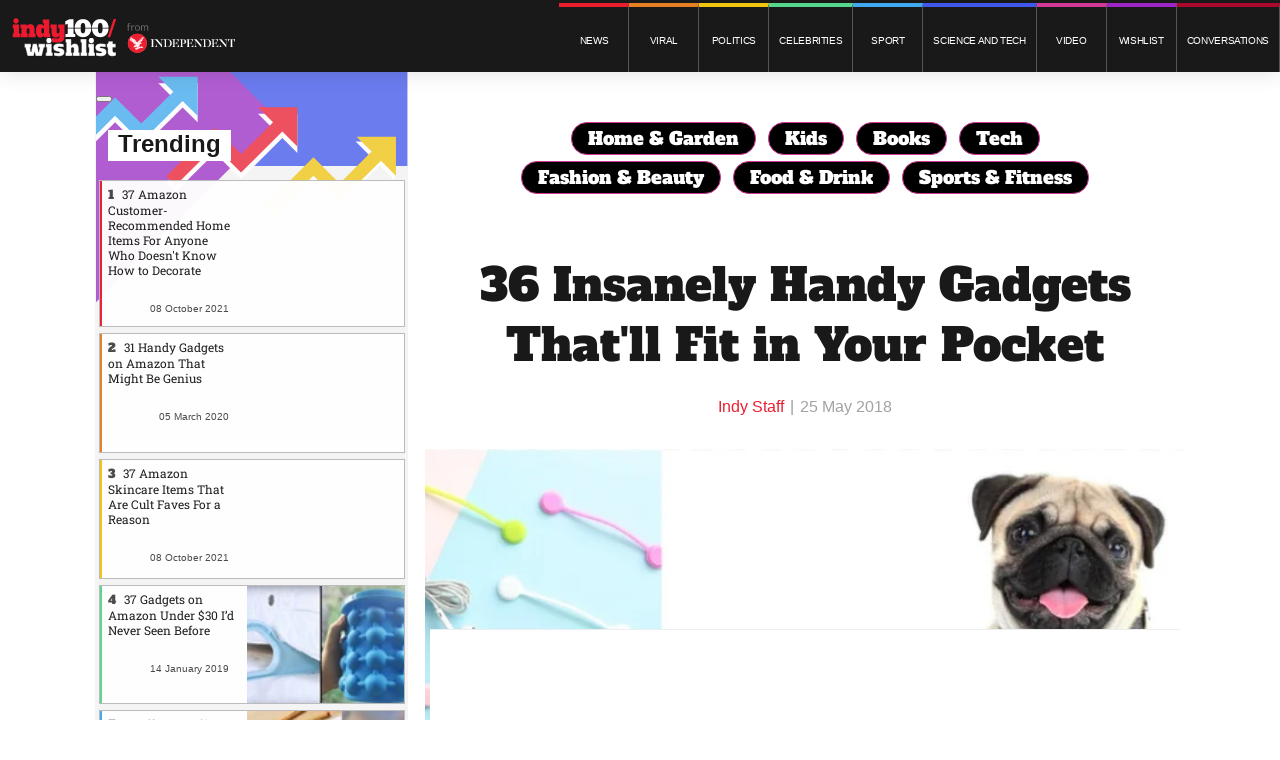

--- FILE ---
content_type: text/html; charset=utf-8
request_url: https://wishlist.indy100.com/36-insanely-handy-gadgets-thatll-fit-in-your-pocket/?rebelltitem=26
body_size: 75001
content:
<!DOCTYPE html><!-- Powered by RebelMouse. https://www.rebelmouse.com --><html lang="en"><head prefix="og: https://ogp.me/ns# article: https://ogp.me/ns/article#"><script type="application/ld+json">{"@context":"https://schema.org","@type":"NewsArticle","articleSection":"Cool Gadgets","author":{"@type":"Person","description":"","identifier":"22059784","image":{"@type":"ImageObject","url":"https://wishlist.indy100.com/res/avatars/default"},"name":"Indy Staff","url":"https://wishlist.indy100.com/u/22_words_staff"},"dateModified":"2021-06-15T22:24:45Z","datePublished":"2018-05-25T21:13:51Z","description":"A travel pillow is essential when you're taking a long plane trip, but then you have to carry it with you wherever you go! This one inflates, which means it also deflates into a tiny roll that fits right in your pocket!\n\n","headline":"36 Insanely Handy Gadgets That'll Fit in Your Pocket","image":[{"@type":"ImageObject","height":600,"url":"https://assets.rebelmouse.io/eyJhbGciOiJIUzI1NiIsInR5cCI6IkpXVCJ9.eyJpbWFnZSI6Imh0dHBzOi8vYXNzZXRzLnJibC5tcy8yNTEwMjI0NS9vcmlnaW4uanBnIiwiZXhwaXJlc19hdCI6MTc4ODk0NTMzN30.lpWf1F4V6KG5L9TgZ8K7W0vz6oZsuNXzNaEMjPJEwQM/img.jpg?width=980","width":1200}],"keywords":["evergreen","gallery"],"mainEntityOfPage":{"@id":"https://wishlist.indy100.com/36-insanely-handy-gadgets-thatll-fit-in-your-pocket/?rebelltitem=26#rebelltitem26","@type":"WebPage"},"publisher":{"@type":"Organization","logo":{"@type":"ImageObject","url":"https://assets.rebelmouse.io/eyJhbGciOiJIUzI1NiIsInR5cCI6IkpXVCJ9.eyJpbWFnZSI6Imh0dHBzOi8vYXNzZXRzLnJibC5tcy8yNjQzODU3OC9vcmlnaW4ucG5nIiwiZXhwaXJlc19hdCI6MTc5MDkwODQ1OH0.LwVdwCBQWBMG85VEx0jMiBueL_MEiYRXQtjISFZVdc8/img.png?width=210"},"name":"WishList Indy 100"},"thumbnailUrl":"https://assets.rebelmouse.io/eyJhbGciOiJIUzI1NiIsInR5cCI6IkpXVCJ9.eyJpbWFnZSI6Imh0dHBzOi8vYXNzZXRzLnJibC5tcy8yNTEwMjIxOS9vcmlnaW4uanBnIiwiZXhwaXJlc19hdCI6MTc2MjI2MzA4M30.OdDLB6XLf4-Qis8vaZGVD3obkvhI_Ih5soKOlSm9DeY/img.jpg?width=210","url":"https://wishlist.indy100.com/36-insanely-handy-gadgets-thatll-fit-in-your-pocket/?rebelltitem=26#rebelltitem26"}</script><meta charset="utf-8"/><meta name="robots" content="noindex"/><link rel="preconnect" href="//www.google-analytics.com"/><!--link rel="preconnect" href="//fonts.googleapis.com"--><link rel="preconnect" href="//www.facebook.com"/><link rel="preconnect" href="//platform.twitter.com"/><link rel="preload" as="font" href="https://fonts.gstatic.com/s/lato/v17/S6uyw4BMUTPHjxAwXiWtFCfQ7A.woff2" type="font/woff2" crossorigin=""/><link rel="preload" as="font" href="https://fonts.gstatic.com/s/lato/v17/S6u9w4BMUTPHh6UVSwaPGQ3q5d0N7w.woff2" type="font/woff2" crossorigin=""/><link rel="preload" as="font" href="https://fonts.gstatic.com/s/alfaslabone/v10/6NUQ8FmMKwSEKjnm5-4v-4Jh2dJhe_escmA.woff2" type="font/woff2" crossorigin=""/><link rel="preload" as="font" href="https://fonts.gstatic.com/s/robotoslab/v13/BngMUXZYTXPIvIBgJJSb6ufN5qWr4xCC.woff2" type="font/woff2" crossorigin=""/><link rel="preload" href="https://assets.rebelmouse.io/eyJhbGciOiJIUzI1NiIsInR5cCI6IkpXVCJ9.eyJpbWFnZSI6Imh0dHBzOi8vYXNzZXRzLnJibC5tcy8yNTEwMjIxOS9vcmlnaW4uanBnIiwiZXhwaXJlc19hdCI6MTc2MjI2MzA4M30.OdDLB6XLf4-Qis8vaZGVD3obkvhI_Ih5soKOlSm9DeY/img.jpg?width=980&quality=85" as="image" fetchpriority="high"/><link rel="canonical" href="https://twentytwowords.com/36-insanely-handy-gadgets-thatll-fit-in-your-pocket/"/><meta property="fb:app_id" content="200167090048537"/><meta name="twitter:site" content="@"/><meta name="twitter:site:id" content=""/><meta property="og:type" content="article"/><meta property="article:section" content="Cool Gadgets"/><meta property="og:url" content="https://wishlist.indy100.com/36-insanely-handy-gadgets-thatll-fit-in-your-pocket/?rebelltitem=26#rebelltitem26"/><meta property="og:site_name" content="WishList Indy 100"/><meta property="og:image" content="https://assets.rebelmouse.io/eyJhbGciOiJIUzI1NiIsInR5cCI6IkpXVCJ9.eyJpbWFnZSI6Imh0dHBzOi8vYXNzZXRzLnJibC5tcy8yNTEwMjI0NS9vcmlnaW4uanBnIiwiZXhwaXJlc19hdCI6MTc4ODk0NTMzN30.lpWf1F4V6KG5L9TgZ8K7W0vz6oZsuNXzNaEMjPJEwQM/img.jpg?width=980"/><meta property="og:image:width" content="980"/><meta property="og:image:height" content="2000"/><meta property="og:title" content="This Inflatable Travel Pillow"/><meta property="og:description" content="A travel pillow is essential when you&#39;re taking a long plane trip, but then you have to carry it with you wherever you go! This one inflates, which means it also deflates into a tiny roll that fits right in your pocket!

"/><meta name="description" content="Portable chargers, collapsible pet bowls, and something called Poo-Pourri. Count me in."/><meta name="keywords" content="evergreen, gallery"/><meta name="referrer" content="always"/><meta name="twitter:card" content="summary_large_image"/><meta name="twitter:image" content="https://assets.rebelmouse.io/eyJhbGciOiJIUzI1NiIsInR5cCI6IkpXVCJ9.eyJpbWFnZSI6Imh0dHBzOi8vYXNzZXRzLnJibC5tcy8yNTEwMjI0NS9vcmlnaW4uanBnIiwiZXhwaXJlc19hdCI6MTc4ODk0NTMzN30.lpWf1F4V6KG5L9TgZ8K7W0vz6oZsuNXzNaEMjPJEwQM/img.jpg?width=980"/><link rel="preconnect" href="https://assets.rebelmouse.io/" crossorigin="anonymous"/><link rel="preconnect" href="https://user-stats.rbl.ms/" crossorigin="anonymous"/><link rel="preconnect" href="https://pages-stats.rbl.ms/" crossorigin="anonymous"/><!--link rel="preload" href="https://static.rbl.ms/static/fonts/fontawesome/fontawesome-mini.woff" as="font" type="font/woff2" crossorigin--><script class="rm-i-script">window.REBELMOUSE_BOOTSTRAP_DATA = {"isUserLoggedIn": false, "site": {"id": 21978082, "isCommunitySite": false}, "runner": {"id": 21978082}, "post": {"id": 2653391559, "sections": [552453760], "shareUrl": "https%3A%2F%2Fwishlist.indy100.com%2F36-insanely-handy-gadgets-thatll-fit-in-your-pocket%2F", "status": 0, "tags": ["evergreen", "gallery"]}, "path": "/36-insanely-handy-gadgets-thatll-fit-in-your-pocket/", "pathParams": {"slug": "36-insanely-handy-gadgets-thatll-fit-in-your-pocket"}, "resourceId": "pp_2653391559", "fbId": "200167090048537", "fbAppVersion": "v2.5", "clientGaId": "UA-9175091-1", "messageBusUri": "wss://messages.rebelmouse.io", "section": {"id": null}, "tag": {"slug": null}, "fullBootstrapUrl": "/res/bootstrap/data.js?site_id=21978082\u0026resource_id=pp_2653391559\u0026path_params=%7B%22slug%22%3A%2236-insanely-handy-gadgets-thatll-fit-in-your-pocket%22%7D\u0026rebelltitem=26\u0026override_device=desktop\u0026post_id=2653391559", "whitelabel_menu": {}, "useRiver": false, "engine": {"recaptchaSiteKey": null, "lazyLoadShortcodeImages": true, "backButtonGoToPage": true, "changeParticleUrlScroll": false, "countKeepReadingAsPageview": true, "defaultVideoPlayer": "", "theoPlayerLibraryLocation": "", "trackPageViewOnParticleUrlScroll": false, "webVitalsSampleRate": 100, "overrideDevicePixelRatio": null, "image_quality_level": 85, "sendEventsToCurrentDomain": false, "enableLoggedOutUserTracking": false, "useSmartLinks2": false}};
    </script><script class="rm-i-script">window.REBELMOUSE_BASE_ASSETS_URL = "https://wishlist.indy100.com/static/dist/social-ux/";
        window.REBELMOUSE_BASE_SSL_DOMAIN = "https://wishlist.indy100.com";
        window.REBELMOUSE_TASKS_QUEUE = [];
        window.REBELMOUSE_LOW_TASKS_QUEUE = [];
        window.REBELMOUSE_LOWEST_TASKS_QUEUE = [];
        window.REBELMOUSE_ACTIVE_TASKS_QUEUE = [];
        window.REBELMOUSE_STDLIB = {};
        window.RM_OVERRIDES = {};
        window.RM_AD_LOADER = [];
    </script><script src="https://wishlist.indy100.com/static/dist/social-ux/main.6bc7945fceb0d1ce31d3.bundle.mjs" class="rm-i-script" type="module" async="async" data-js-app="true" data-src-host="https://wishlist.indy100.com" data-src-file="main.mjs"></script><script src="https://wishlist.indy100.com/static/dist/social-ux/main.da8512cbfe75950eb816.bundle.js" class="rm-i-script" nomodule="nomodule" defer="defer" data-js-app="true" data-src-host="https://wishlist.indy100.com" data-src-file="main.js"></script><script src="https://wishlist.indy100.com/static/dist/social-ux/runtime.6ec8ce91b9ff8414d149.bundle.mjs" class="rm-i-script" type="module" async="async" data-js-app="true" data-src-host="https://wishlist.indy100.com" data-src-file="runtime.mjs"></script><script src="https://wishlist.indy100.com/static/dist/social-ux/runtime.447938ee60cf79e01987.bundle.js" class="rm-i-script" nomodule="nomodule" defer="defer" data-js-app="true" data-src-host="https://wishlist.indy100.com" data-src-file="runtime.js"></script><!-- we collected enough need to fix it first before turn in back on--><!--script src="//cdn.ravenjs.com/3.16.0/raven.min.js" crossorigin="anonymous"></script--><!--script type="text/javascript">
        Raven.config('https://6b64f5cc8af542cbb920e0238864390a@sentry.io/147999').install();
    </script--><link rel="manifest" href="/manifest.json"/><meta name="theme-color" content="#647187"/><script class="rm-i-script">
        if ('serviceWorker' in navigator) {
          window.addEventListener('load', function() {
            navigator.serviceWorker.register('/sw.js').then(function(registration) {
              console.log('ServiceWorker registration successful with scope: ', registration.scope);
            }, function(err) {
              console.log('ServiceWorker registration failed: ', err);
            });
          });
        } else {
          console.log('ServiceWorker not enabled');
        }
    </script><script class="rm-i-script">
        // fallback error prone google tag setup
        var googletag = googletag || {};
        googletag.cmd = googletag.cmd || [];
    </script><meta http-equiv="X-UA-Compatible" content="IE=edge"/><meta name="viewport" content="width=device-width,initial-scale=1,minimum-scale=1.0"/><!-- TODO: move the default value from here --><title>This Inflatable Travel Pillow | WishList Indy 100</title><style class="rm-i-styles">
        article,aside,details,figcaption,figure,footer,header,hgroup,nav,section{display:block;}audio,canvas,video{display:inline-block;}audio:not([controls]){display:none;}[hidden]{display:none;}html{font-size:100%;-webkit-text-size-adjust:100%;-ms-text-size-adjust:100%;}body{margin:0;font-size:1em;line-height:1.4;}body,button,input,select,textarea{font-family:Tahoma,sans-serif;color:#5A5858;}::-moz-selection{background:#145A7C;color:#fff;text-shadow:none;}::selection{background:#145A7C;color:#fff;text-shadow:none;}:focus{outline:5px auto #2684b1;}a:hover,a:active{outline:0;}abbr[title]{border-bottom:1px dotted;}b,strong{font-weight:bold;}blockquote{margin:1em 40px;}dfn{font-style:italic;}hr{display:block;height:1px;border:0;border-top:1px solid #ccc;margin:1em 0;padding:0;}ins{background:#ff9;color:#000;text-decoration:none;}mark{background:#ff0;color:#000;font-style:italic;font-weight:bold;}pre,code,kbd,samp{font-family:monospace,serif;_font-family:'courier new',monospace;font-size:1em;}pre{white-space:pre;white-space:pre-wrap;word-wrap:break-word;}q{quotes:none;}q:before,q:after{content:"";content:none;}small{font-size:85%;}sub,sup{font-size:75%;line-height:0;position:relative;vertical-align:baseline;}sup{top:-0.5em;}sub{bottom:-0.25em;}ul,ol{margin:1em 0;padding:0 0 0 40px;}dd{margin:0 0 0 40px;}nav ul,nav ol{list-style:none;list-style-image:none;margin:0;padding:0;}img{border:0;-ms-interpolation-mode:bicubic;vertical-align:middle;}svg:not(:root){overflow:hidden;}figure{margin:0;}form{margin:0;}fieldset{border:0;margin:0;padding:0;}label{cursor:pointer;}legend{border:0;padding:0;}button,input{line-height:normal;}button,input[type="button"],input[type="reset"],input[type="submit"]{cursor:pointer;-webkit-appearance:button;}input[type="checkbox"],input[type="radio"]{box-sizing:border-box;padding:0;}input[type="search"]{-webkit-appearance:textfield;box-sizing:content-box;}input[type="search"]::-webkit-search-decoration{-webkit-appearance:none;}button::-moz-focus-inner,input::-moz-focus-inner{border:0;padding:0;}textarea{overflow:auto;vertical-align:top;resize:vertical;}input:invalid,textarea:invalid{background-color:#fccfcc;}table{border-collapse:collapse;border-spacing:0;}td{vertical-align:top;}.ir{display:block;border:0;text-indent:-999em;overflow:hidden;background-color:transparent;background-repeat:no-repeat;text-align:left;direction:ltr;}.ir br{display:none;}.hidden{display:none !important;visibility:hidden;}.visuallyhidden{border:0;clip:rect(0 0 0 0);height:1px;margin:-1px;overflow:hidden;padding:0;position:absolute;width:1px;}.visuallyhidden.focusable:active,.visuallyhidden.focusable:focus{clip:auto;height:auto;margin:0;overflow:visible;position:static;width:auto;}.invisible{visibility:hidden;}.clearfix:before,.clearfix:after{content:"";display:table;}.clearfix:after{clear:both;}.clearfix{zoom:1;}.zindex20{z-index:20;}.zindex30{z-index:30;}.zindex40{z-index:40;}.zindex50{z-index:50;}html{font-size:18px;font-family:Lato,sans-serif;line-height:1.2;color:#191919;font-weight:normal;}body,button,input,select,textarea{font-family:Lato,sans-serif;color:#191919;}.col,body{font-size:1.6rem;line-height:1.2;}a{color:#CADEE2;text-decoration:none;}a:hover{color:#B7C6C9;text-decoration:none;}.with-primary-color{color:#CADEE2;}.with-primary-color:hover{color:#B7C6C9;}.js-tab,.js-keep-reading,.js-toggle{cursor:pointer;}.noselect{-webkit-touch-callout:none;-webkit-user-select:none;-khtml-user-select:none;-moz-user-select:none;-ms-user-select:none;user-select:none;}.tabs__tab{display:inline-block;padding:10px;}.tabs__tab-content{display:none;}.tabs__tab-content.active{display:block;}button:focus,input[type="text"],input[type="email"]{outline:0;}audio,canvas,iframe,img,svg,video{vertical-align:middle;max-width:100%;}textarea{resize:vertical;}.main{background-color:#fff;position:relative;overflow:hidden;}.valign-wrapper{display:-webkit-flex;display:-ms-flexbox;display:flex;-webkit-align-items:center;-ms-flex-align:center;align-items:center;}.valign-wrapper .valign{display:block;}#notification{position:fixed;}.article-module__controls-placeholder{position:absolute;}.display-block{display:block;}.cover-all{position:absolute;width:100%;height:100%;}.full-width{width:100%;}.fa{font-family:FontAwesome,"fontawesome-mini" !important;}.fa.fa-instagram{font-size:1.15em;}.fa-googleplus:before{content:"\f0d5";}.post-partial,.overflow-visible{overflow:visible !important;}.attribute-data{margin:0 10px 10px 0;padding:5px 10px;background-color:#CADEE2;color:white;border-radius:3px;margin-bottom:10px;display:inline-block;}.attribute-data[value=""]{display:none;}.badge{display:inline-block;overflow:hidden;}.badge-image{border-radius:100%;}.js-expandable.expanded .js-expand,.js-expandable:not(.expanded) .js-contract{display:none;}.js-scroll-trigger{display:block;width:100%;}.sticky-target:not(.legacy){position:fixed;opacity:0;top:0;will-change:transform;transform:translate3d(0px,0px,0px);}.sticky-target.legacy{position:relative;}.sticky-target.legacy.sticky-active{position:fixed;}.color-inherit:hover,.color-inherit{color:inherit;}.js-appear-on-expand{transition:all 350ms;height:0;overflow:hidden;opacity:0;}.content-container{display:none;}.expanded .content-container{display:block;}.expanded .js-appear-on-expand{opacity:1;height:auto;}.logged-out-user .js-appear-on-expand{height:0;opacity:0;}.h1,.h2{margin:0;padding:0;font-size:1em;font-weight:normal;}.lazyload-placeholder{display:none;position:absolute;text-align:center;background:rgba(0,0,0,0.1);top:0;bottom:0;left:0;right:0;}div[runner-lazy-loading] .lazyload-placeholder,iframe[runner-lazy-loading] + .lazyload-placeholder{display:block;}.abs-pos-center{position:absolute;top:0;bottom:0;left:0;right:0;margin:auto;}.relative{position:relative;}.runner-spinner{position:absolute;top:0;bottom:0;left:0;right:0;margin:auto;width:50px;}.runner-spinner:before{content:"";display:block;padding-top:100%;}.rm-non-critical-loaded .runner-spinner-circular{animation:rotate 2s linear infinite;height:100%;transform-origin:center center;width:100%;position:absolute;top:0;bottom:0;left:0;right:0;margin:auto;}.position-relative{position:relative;}.collection-button{display:inline-block;}.rm-non-critical-loaded .runner-spinner-path{stroke-dasharray:1,200;stroke-dashoffset:0;animation:dash 1.5s ease-in-out infinite,color 6s ease-in-out infinite;stroke-linecap:round;}.pagination-container .pagination-wrapper{display:flex;align-items:center;}.pagination-container .pagination-wrapper a{color:rgba(59,141,242,1);margin:0 5px;}@keyframes rotate{100%{transform:rotate(360deg);}}@keyframes dash{0%{stroke-dasharray:1,200;stroke-dashoffset:0;}50%{stroke-dasharray:89,200;stroke-dashoffset:-35px;}100%{stroke-dasharray:89,200;stroke-dashoffset:-124px;}}@keyframes color{100%,0%{stroke:rgba(255,255,255,1);}40%{stroke:rgba(255,255,255,0.6);}66%{stroke:rgba(255,255,255,0.9);}80%,90%{stroke:rgba(255,255,255,0.7);}}.js-section-loader-feature-container > .slick-list > .slick-track > .slick-slide:not(.slick-active){height:0;visibility:hidden;}.rebellt-item-media-container .instagram-media{margin-left:auto !important;margin-right:auto !important;}.js-hidden-panel{position:fixed;top:0;left:0;right:0;transition:all 300ms;z-index:10;}.js-hidden-panel.active{transform:translate3d(0,-100%,0);}.content{margin-left:auto;margin-right:auto;max-width:1100px;width:90%;}.ad-tag{text-align:center;}.ad-tag__inner{display:inline-block;}.content .ad-tag{margin-left:-5%;margin-right:-5%;}@media (min-width:768px){.content .ad-tag{margin-left:auto;margin-right:auto;}}.user-prefs{display:none;}.no-mb:not(:last-child){margin-bottom:0;}.no-mt:not(:first-child){margin-top:0;}.sm-mt-0:not(:empty):before,.sm-mt-1:not(:empty):before,.sm-mt-2:not(:empty):before,.sm-mb-0:not(:empty):after,.sm-mb-1:not(:empty):after,.sm-mb-2:not(:empty):after,.md-mt-0:not(:empty):before,.md-mt-1:not(:empty):before,.md-mt-2:not(:empty):before,.md-mb-0:not(:empty):after,.md-mb-1:not(:empty):after,.md-mb-2:not(:empty):after,.lg-mt-0:not(:empty):before,.lg-mt-1:not(:empty):before,.lg-mt-2:not(:empty):before,.lg-mb-0:not(:empty):after,.lg-mb-1:not(:empty):after,.lg-mb-2:not(:empty):after{content:'';display:block;overflow:hidden;}.sm-mt-0:not(:empty):before{margin-bottom:0;}.sm-mt-0 > *{margin-top:0;}.sm-mt-1:not(:empty):before{margin-bottom:-10px;}.sm-mt-1 > *{margin-top:10px;}.sm-mt-2:not(:empty):before{margin-bottom:-20px;}.sm-mt-2 > *{margin-top:20px;}.sm-mb-0:not(:empty):after{margin-top:0;}.sm-mb-0 > *{margin-bottom:0;}.sm-mb-1:not(:empty):after{margin-top:-10px;}.sm-mb-1 > *{margin-bottom:10px;}.sm-mb-2:not(:empty):after{margin-top:-20px;}.sm-mb-2 > *{margin-bottom:20px;}@media (min-width:768px){.md-mt-0:not(:empty):before{margin-bottom:0;}.md-mt-0 > *{margin-top:0;}.md-mt-1:not(:empty):before{margin-bottom:-10px;}.md-mt-1 > *{margin-top:10px;}.md-mt-2:not(:empty):before{margin-bottom:-20px;}.md-mt-2 > *{margin-top:20px;}.md-mb-0:not(:empty):after{margin-top:0;}.md-mb-0 > *{margin-bottom:0;}.md-mb-1:not(:empty):after{margin-top:-10px;}.md-mb-1 > *{margin-bottom:10px;}.md-mb-2:not(:empty):after{margin-top:-20px;}.md-mb-2 > *{margin-bottom:20px;}}@media (min-width:1024px){.lg-mt-0:not(:empty):before{margin-bottom:0;}.lg-mt-0 > *{margin-top:0;}.lg-mt-1:not(:empty):before{margin-bottom:-10px;}.lg-mt-1 > *{margin-top:10px;}.lg-mt-2:not(:empty):before{margin-bottom:-20px;}.lg-mt-2 > *{margin-top:20px;}.lg-mb-0:not(:empty):after{margin-top:0;}.lg-mb-0 > *{margin-bottom:0;}.lg-mb-1:not(:empty):after{margin-top:-10px;}.lg-mb-1 > *{margin-bottom:10px;}.lg-mb-2:not(:empty):after{margin-top:-20px;}.lg-mb-2 > *{margin-bottom:20px;}}.sm-cp-0{padding:0;}.sm-cp-1{padding:10px;}.sm-cp-2{padding:20px;}@media (min-width:768px){.md-cp-0{padding:0;}.md-cp-1{padding:10px;}.md-cp-2{padding:20px;}}@media (min-width:1024px){.lg-cp-0{padding:0;}.lg-cp-1{padding:10px;}.lg-cp-2{padding:20px;}}.mb-2 > *{margin-bottom:20px;}.mb-2 > :last-child{margin-bottom:0;}.v-sep > *{margin-bottom:20px;}@media (min-width:768px){.v-sep > *{margin-bottom:40px;}}.v-sep > *:last-child{margin-bottom:0;}@media only screen and (max-width:767px){.hide-mobile{display:none !important;}}@media only screen and (max-width:1023px){.hide-tablet-and-mobile{display:none !important;}}@media only screen and (min-width:768px){.hide-tablet-and-desktop{display:none !important;}}@media only screen and (min-width:768px) and (max-width:1023px){.hide-tablet{display:none !important;}}@media only screen and (min-width:1024px){.hide-desktop{display:none !important;}}.row.px10{margin-left:-10px;margin-right:-10px;}.row.px10 > .col{padding-left:10px;padding-right:10px;}.row.px20{margin-left:-20px;margin-right:-20px;}.row.px20 > .col{padding-left:20px;padding-right:20px;}.row{margin-left:auto;margin-right:auto;overflow:hidden;}.row:after{content:'';display:table;clear:both;}.row:not(:empty){margin-bottom:-20px;}.col{margin-bottom:20px;}@media (min-width:768px){.col{margin-bottom:40px;}.row:not(:empty){margin-bottom:-40px;}}.row .col{float:left;box-sizing:border-box;}.row .col.pull-right{float:right;}.row .col.s1{width:8.3333333333%;}.row .col.s2{width:16.6666666667%;}.row .col.s3{width:25%;}.row .col.s4{width:33.3333333333%;}.row .col.s5{width:41.6666666667%;}.row .col.s6{width:50%;}.row .col.s7{width:58.3333333333%;}.row .col.s8{width:66.6666666667%;}.row .col.s9{width:75%;}.row .col.s10{width:83.3333333333%;}.row .col.s11{width:91.6666666667%;}.row .col.s12{width:100%;}@media only screen and (min-width:768px){.row .col.m1{width:8.3333333333%;}.row .col.m2{width:16.6666666667%;}.row .col.m3{width:25%;}.row .col.m4{width:33.3333333333%;}.row .col.m5{width:41.6666666667%;}.row .col.m6{width:50%;}.row .col.m7{width:58.3333333333%;}.row .col.m8{width:66.6666666667%;}.row .col.m9{width:75%;}.row .col.m10{width:83.3333333333%;}.row .col.m11{width:91.6666666667%;}.row .col.m12{width:100%;}}@media only screen and (min-width:1024px){.row .col.l1{width:8.3333333333%;}.row .col.l2{width:16.6666666667%;}.row .col.l3{width:25%;}.row .col.l4{width:33.3333333333%;}.row .col.l5{width:41.6666666667%;}.row .col.l6{width:50%;}.row .col.l7{width:58.3333333333%;}.row .col.l8{width:66.6666666667%;}.row .col.l9{width:75%;}.row .col.l10{width:83.3333333333%;}.row .col.l11{width:91.6666666667%;}.row .col.l12{width:100%;}}.widget{position:relative;box-sizing:border-box;}.widget:hover .widget__headline a{color:#B7C6C9;}.widget__headline{color:#191919;cursor:pointer;}.widget__headline-text{font-family:inherit;color:inherit;word-break:break-word;}.widget__section-text{display:block;}.image,.widget__image{background-position:center;background-repeat:no-repeat;background-size:cover;display:block;z-index:0;}.widget__play{position:absolute;width:100%;height:100%;text-align:center;}.rm-widget-image-holder{position:relative;}.rm-video-holder{position:absolute;width:100%;height:100%;top:0;left:0;}.rm-zindex-hidden{display:none;z-index:-1;}.rm-widget-image-holder .widget__play{top:0;left:0;}.image.no-image{background-color:#e4e4e4;}.widget__video{position:relative;}.widget__video .rm-scrop-spacer{padding-bottom:56.25%;}.widget__video.rm-video-tiktok{max-width:605px;}.widget__video video,.widget__video iframe{position:absolute;top:0;left:0;height:100%;}.widget__product-vendor{font-size:1.5em;line-height:1.5;margin:25px 0;}.widget__product-buy-link{margin:15px 0;}.widget__product-buy-link-btn{background-color:#000;color:#fff;display:inline-block;font-size:1.6rem;line-height:1em;padding:1.25rem;font-weight:700;}.widget__product-buy-btn:hover{color:#fff;}.widget__product-price{font-size:1.5em;line-height:1.5;margin:25px 0;}.widget__product-compare-at-price{text-decoration:line-through;}.rebellt-item.is--mobile,.rebellt-item.is--tablet{margin-bottom:0.85em;}.rebellt-item.show_columns_on_mobile.col2,.rebellt-item.show_columns_on_mobile.col3{display:inline-block;vertical-align:top;}.rebellt-item.show_columns_on_mobile.col2{width:48%;}.rebellt-item.show_columns_on_mobile.col3{width:32%;}@media only screen and (min-width:768px){.rebellt-item.col2:not(.show_columns_on_mobile),.rebellt-item.col3:not(.show_columns_on_mobile){display:inline-block;vertical-align:top;}.rebellt-item.col2:not(.show_columns_on_mobile){width:48%;}.rebellt-item.col3:not(.show_columns_on_mobile){width:32%;}}.rebellt-item.parallax{background-size:cover;background-attachment:fixed;position:relative;left:calc(-50vw + 50%);width:100vw;min-height:100vh;padding:0 20%;box-sizing:border-box;max-width:inherit;text-align:center;z-index:3;}.rebellt-item.parallax.is--mobile{background-position:center;margin-bottom:0;padding:0 15%;}.rebellt-item.parallax.has-description:before,.rebellt-item.parallax.has-description:after{content:"";display:block;padding-bottom:100%;}.rebellt-item.parallax.has-description.is--mobile:before,.rebellt-item.parallax.has-description.is--mobile:after{padding-bottom:90vh;}.rebellt-item.parallax h3,.rebellt-item.parallax p{color:white;text-shadow:1px 0 #000;}.rebellt-item.parallax.is--mobile p{font-size:18px;font-weight:400;}.rebellt-ecommerce h3{font-size:1.8em;margin-bottom:15px;}.rebellt-ecommerce--vendor{font-size:1.5em;line-height:1.5;margin:25px 0;}.rebellt-ecommerce--price{font-size:1.5em;line-height:1.5;margin:25px 0;}.rebellt-ecommerce--compare-at-price{text-decoration:line-through;}.rebellt-ecommerce--buy{margin:15px 0;}.rebellt-ecommerce--btn{background-color:#000;color:#fff;display:inline-block;font-size:1.6rem;line-height:1em;padding:1.25rem;font-weight:700;}.rebellt-ecommerce--btn:hover{color:#fff;}.rebelbar.skin-simple{height:50px;line-height:50px;color:#191919;font-size:1.2rem;border-left:none;border-right:none;background-color:#fff;}.rebelbar.skin-simple .rebelbar__inner{position:relative;height:100%;margin:0 auto;padding:0 20px;max-width:1300px;}.rebelbar.skin-simple .logo{float:left;}.rebelbar.skin-simple .logo__image{max-height:50px;max-width:190px;}.rebelbar--fake.skin-simple{position:relative;border-color:#fff;}.rebelbar--fixed.skin-simple{position:absolute;width:100%;z-index:3;}.with-fixed-header .rebelbar--fixed.skin-simple{position:fixed;top:0;}.rebelbar.skin-simple .rebelbar__menu-toggle{position:relative;cursor:pointer;float:left;text-align:center;font-size:0;width:50px;margin-left:-15px;height:100%;color:#191919;}.rebelbar.skin-simple i{vertical-align:middle;display:inline-block;font-size:20px;}.rebelbar.skin-simple .rebelbar__menu-toggle:hover{color:#B7C6C9;}.rebelbar.skin-simple .rebelbar__section-links{display:none;padding:0 100px 0 40px;overflow:hidden;height:100%;}.rebelbar.skin-simple .rebelbar__section-list{margin:0 -15px;height:100%;}.rebelbar.skin-simple .rebelbar__section-links li{display:inline-block;padding:0 15px;text-align:left;}.rebelbar.skin-simple .rebelbar__section-link{color:#191919;display:block;font-size:1.8rem;font-weight:400;text-decoration:none;}.rebelbar.skin-simple .rebelbar__section-link:hover{color:#B7C6C9;}.rebelbar.skin-simple .rebelbar__sharebar.sharebar{display:none;}.rebelbar.skin-simple .rebelbar__section-list.js--active .rebelbar__more-sections-button{visibility:visible;}.rebelbar.skin-simple .rebelbar__more-sections-button{cursor:pointer;visibility:hidden;}.rebelbar.skin-simple #rebelbar__more-sections{visibility:hidden;position:fixed;line-height:70px;left:0;width:100%;background-color:#1f1f1f;}.rebelbar.skin-simple #rebelbar__more-sections a{color:white;}.rebelbar.skin-simple #rebelbar__more-sections.opened{visibility:visible;}@media only screen and (min-width:768px){.rebelbar.skin-simple .rebelbar__menu-toggle{margin-right:15px;}.rebelbar.skin-simple{height:100px;line-height:100px;font-weight:700;}.rebelbar.skin-simple .logo__image{max-width:350px;max-height:100px;}.rebelbar.skin-simple .rebelbar__inner{padding:0 40px;}.rebelbar.skin-simple .rebelbar__sharebar.sharebar{float:left;margin-top:20px;margin-bottom:20px;padding-left:40px;}}@media (min-width:960px){.rebelbar.skin-simple .rebelbar__section-links{display:block;}.with-floating-shares .rebelbar.skin-simple .search-form{display:none;}.with-floating-shares .rebelbar.skin-simple .rebelbar__sharebar.sharebar{display:block;}.with-floating-shares .rebelbar.skin-simple .rebelbar__section-links{display:none;}}.menu-global{display:none;width:100%;position:fixed;z-index:3;color:white;background-color:#1a1a1a;height:100%;font-size:1.8rem;overflow-y:auto;overflow-x:hidden;line-height:1.6em;}@media (min-width:768px){.menu-global{display:block;max-width:320px;top:0;-webkit-transform:translate(-320px,0);transform:translate(-320px,0);transform:translate3d(-320px,0,0);}.menu-global,.all-content-wrapper{transition:transform .2s cubic-bezier(.2,.3,.25,.9);}}.menu-overlay{position:fixed;top:-100%;left:0;height:0;width:100%;cursor:pointer;visibility:hidden;opacity:0;transition:opacity 200ms;}.menu-opened .menu-overlay{visibility:visible;height:100%;z-index:1;opacity:1;top:0;}@media only screen and (min-width:768px){.menu-opened .menu-overlay{z-index:10;background:rgba(255,255,255,.6);}}@media (min-width:960px){.logged-out-user .rebelbar.skin-simple .menu-overlay{display:none;}}@media (min-width:600px){.rm-resized-container-5{width:5%;}.rm-resized-container-10{width:10%;}.rm-resized-container-15{width:15%;}.rm-resized-container-20{width:20%;}.rm-resized-container-25{width:25%;}.rm-resized-container-30{width:30%;}.rm-resized-container-35{width:35%;}.rm-resized-container-40{width:40%;}.rm-resized-container-45{width:45%;}.rm-resized-container-50{width:50%;}.rm-resized-container-55{width:55%;}.rm-resized-container-60{width:60%;}.rm-resized-container-65{width:65%;}.rm-resized-container-70{width:70%;}.rm-resized-container-75{width:75%;}.rm-resized-container-80{width:80%;}.rm-resized-container-85{width:85%;}.rm-resized-container-90{width:90%;}.rm-resized-container-95{width:95%;}.rm-resized-container-100{width:100%;}}.rm-embed-container{position:relative;}.rm-embed-container.rm-embed-instagram{max-width:540px;}.rm-embed-container.rm-embed-tiktok{max-width:572px;min-height:721px;}.rm-embed-container.rm-embed-tiktok blockquote,.rm-embed-twitter blockquote{all:revert;}.rm-embed-container.rm-embed-tiktok blockquote{margin-left:0;margin-right:0;position:relative;}.rm-embed-container.rm-embed-tiktok blockquote,.rm-embed-container.rm-embed-tiktok blockquote > iframe,.rm-embed-container.rm-embed-tiktok blockquote > section{width:100%;min-height:721px;display:block;}.rm-embed-container.rm-embed-tiktok blockquote > section{position:absolute;top:0;left:0;right:0;bottom:0;display:flex;align-items:center;justify-content:center;flex-direction:column;text-align:center;}.rm-embed-container.rm-embed-tiktok blockquote > section:before{content:"";display:block;width:100%;height:300px;border-radius:8px;}.rm-embed-container > .rm-embed,.rm-embed-container > .rm-embed-holder{position:absolute;top:0;left:0;}.rm-embed-holder{display:block;height:100%;width:100%;display:flex;align-items:center;}.rm-embed-container > .rm-embed-spacer{display:block;}.rm-embed-twitter{max-width:550px;margin-top:10px;margin-bottom:10px;}.rm-embed-twitter blockquote{position:relative;height:100%;width:100%;flex-direction:column;display:flex;align-items:center;justify-content:center;flex-direction:column;text-align:center;}.rm-embed-twitter:not(.rm-off) .twitter-tweet{margin:0 !important;}.logo__image,.image-element__img,.rm-lazyloadable-image{max-width:100%;height:auto;}.logo__image,.image-element__img{width:auto;}@media (max-width:768px){.rm-embed-spacer.rm-embed-spacer-desktop{display:none;}}@media (min-width:768px){.rm-embed-spacer.rm-embed-spacer-mobile{display:none;}}.sharebar{margin:0 -4px;padding:0;font-size:0;line-height:0;}.sharebar a{color:#fff;}.sharebar a:hover{text-decoration:none;color:#fff;}.sharebar .share,.sharebar .share-plus{display:inline-block;margin:0 4px;font-size:14px;font-weight:400;padding:0 10px;width:20px;min-width:20px;height:40px;line-height:38px;text-align:center;vertical-align:middle;border-radius:2px;}.sharebar .share-plus i,.sharebar .share i{display:inline-block;vertical-align:middle;}.sharebar .hide-button{display:none;}.sharebar.enable-panel .hide-button{display:inline-block;}.sharebar.enable-panel .share-plus{display:none;}.sharebar.with-first-button-caption:not(.enable-panel) .share:first-child{width:68px;}.sharebar.with-first-button-caption:not(.enable-panel) .share:first-child:after{content:'Share';padding-left:5px;vertical-align:middle;}.sharebar--fixed{display:none;position:fixed;bottom:0;z-index:1;text-align:center;width:100%;left:0;margin:20px auto;}.with-floating-shares .sharebar--fixed{display:block;}.sharebar.fly_shared:not(.enable-panel) .share:nth-child(5){display:none;}.share-media-panel .share-media-panel-pinit{position:absolute;right:0;bottom:0;background-color:transparent;}.share-media-panel-pinit_share{background-image:url('/static/img/whitelabel/runner/spritesheets/pin-it-sprite.png');background-color:#BD081C;background-position:-1px -17px;border-radius:4px;float:right;height:34px;margin:7px;width:60px;background-size:194px auto;}.share-media-panel-pinit_share:hover{opacity:.9;}@media (min-width:768px){.sharebar .share-plus .fa,.sharebar .share .fa{font-size:22px;}.sharebar .share,.sharebar .share-plus{padding:0 15px;width:30px;min-width:30px;height:60px;line-height:60px;margin:0 4px;font-size:16px;}.sharebar.with-first-button-caption:not(.enable-panel) .share:first-child{width:180px;}.sharebar.with-first-button-caption:not(.enable-panel) .share:first-child:after{content:'Share this story';padding-left:10px;vertical-align:middle;text-transform:uppercase;}.share-media-panel-pinit_share{background-position:-60px -23px;height:45px;margin:10px;width:80px;}}.action-btn{display:block;font-size:1.6rem;color:#CADEE2;cursor:pointer;border:2px solid #CADEE2;border-color:#CADEE2;border-radius:2px;line-height:1em;padding:1.6rem;font-weight:700;text-align:center;}.action-btn:hover{color:#B7C6C9;border:2px solid #B7C6C9;border-color:#B7C6C9;}.section-headline__text{font-size:3rem;font-weight:700;line-height:1;}.section-headline__text{color:#191919;}@media (min-width:768px){.section-headline__text{font-size:3.6rem;}.content__main .section-headline__text{margin-top:-.3rem;margin-bottom:2rem;}}.module-headline__text{font-size:3rem;font-weight:700;color:#262626;}@media (min-width:768px){.module-headline__text{font-size:3.6rem;}}.search-form{position:absolute;top:0;right:20px;z-index:1;}.search-form__text-input{display:none;height:42px;font-size:1.3rem;background-color:#f4f4f4;border:none;color:#8f8f8f;text-indent:10px;padding:0;width:220px;position:absolute;right:-10px;top:0;bottom:0;margin:auto;}.search-form .search-form__submit{display:none;position:relative;border:none;bottom:2px;background-color:transparent;}.search-form__text-input:focus,.search-form__submit:focus{border:0 none;-webkit-box-shadow:none;-moz-box-shadow:none;box-shadow:none;outline:0 none;}.show-search .search-form__close{position:absolute;display:block;top:0;bottom:0;margin:auto;height:1rem;right:-28px;}.search-form__open{vertical-align:middle;bottom:2px;display:inline-block;position:relative;color:#191919;font-size:1.9rem;}.show-search .search-form__text-input{display:block;}.show-search .search-form__submit{display:inline-block;vertical-align:middle;padding:0;color:#191919;font-size:1.9rem;}.search-form__close,.show-search .search-form__open{display:none;}.quick-search{display:block;border-bottom:1px solid #d2d2d2;padding:24px 0 28px;margin-bottom:20px;position:relative;}.quick-search__submit{background-color:transparent;border:0;padding:0;margin:0;position:absolute;zoom:.75;color:#000;}.quick-search__input{background-color:transparent;border:0;padding:0;font-size:1.5rem;font-weight:700;line-height:3em;padding-left:40px;width:100%;box-sizing:border-box;}@media (min-width:768px){.search-form{right:40px;}.quick-search{margin-bottom:40px;padding:0 0 20px;}.quick-search__submit{zoom:1;}.quick-search__input{line-height:2.2em;padding-left:60px;}}.search-widget{position:relative;}.search-widget__input,.search-widget__submit{border:none;padding:0;margin:0;color:#191919;background:transparent;font-size:inherit;line-height:inherit;}.social-links__link{display:inline-block;padding:12px;line-height:0;width:25px;height:25px;border-radius:50%;margin:0 6px;font-size:1.5em;text-align:center;position:relative;vertical-align:middle;color:white;}.social-links__link:hover{color:white;}.social-links__link > span{position:absolute;top:0;left:0;right:0;bottom:0;margin:auto;height:1em;}.article__body{}.body-description .horizontal-rule{border-top:2px solid #eee;}.article-content blockquote{border-left:5px solid #CADEE2;border-left-color:#CADEE2;color:#656565;padding:0 0 0 25px;margin:1em 0 1em 25px;}.article__splash-custom{position:relative;}.body hr{display:none;}.article-content .media-caption{color:#9a9a9a;font-size:1.4rem;line-height:2;}.giphy-image{margin-bottom:0;}.article-body a{word-wrap:break-word;}.article-content .giphy-image__credits-wrapper{margin:0;}.article-content .giphy-image__credits{color:#000;font-size:1rem;}.article-content .image-media,.article-content .giphy-image .media-photo-credit{display:block;}.tags{color:#CADEE2;margin:0 -5px;}.tags__item{margin:5px;display:inline-block;}.tags .tags__item{line-height:1;}.slideshow .carousel-control{overflow:hidden;}.shortcode-media .media-caption,.shortcode-media .media-photo-credit{display:block;}@media (min-width:768px){.tags{margin:0 -10px;}.tags__item{margin:10px;}.article-content__comments-wrapper{border-bottom:1px solid #d2d2d2;margin-bottom:20px;padding-bottom:40px;}}.subscription-widget{background:#CADEE2;padding:30px;}.subscription-widget .module-headline__text{text-align:center;font-size:2rem;font-weight:400;color:#fff;}.subscription-widget .social-links{margin-left:-10px;margin-right:-10px;text-align:center;font-size:0;}.subscription-widget .social-links__link{display:inline-block;vertical-align:middle;width:39px;height:39px;color:#fff;box-sizing:border-box;border-radius:50%;font-size:20px;margin:0 5px;line-height:35px;background:transparent;border:2px solid #fff;border-color:#fff;}.subscription-widget .social-links__link:hover{color:#B7C6C9;border-color:#B7C6C9;background:transparent;}.subscription-widget .social-links__link .fa-instagram{margin:5px 0 0 1px;}.subscription-widget__site-links{margin:30px -5px;text-align:center;font-size:.8em;}.subscription-widget__site-link{padding:0 5px;color:inherit;}.newsletter-element__form{text-align:center;position:relative;max-width:500px;margin-left:auto;margin-right:auto;}.newsletter-element__submit,.newsletter-element__input{border:0;padding:10px;font-size:1.6rem;font-weight:500;height:40px;line-height:20px;margin:0;}.newsletter-element__submit{background:#262626;color:#fff;position:absolute;top:0;right:0;}.newsletter-element__submit:hover{opacity:.9;}.newsletter-element__input{background:#f4f4f4;width:100%;color:#8f8f8f;padding-right:96px;box-sizing:border-box;}.gdpr-cookie-wrapper{position:relative;left:0;right:0;padding:.5em;box-sizing:border-box;}.gdpr-cookie-controls{text-align:right;}.runner-authors-list{margin-top:0;margin-bottom:0;padding-left:0;list-style-type:none;}.runner-authors-author-wrapper{display:flex;flex-direction:row;flex-wrap:nowrap;justify-content:flex-start;align-items:stretch;align-content:stretch;}.runner-authors-avatar-thumb{display:inline-block;border-radius:100%;width:55px;height:55px;background-repeat:no-repeat;background-position:center;background-size:cover;overflow:hidden;}.runner-authors-avatar-thumb img{width:100%;height:100%;display:block;object-fit:cover;border-radius:100%;}.runner-authors-avatar-fallback{display:flex;align-items:center;justify-content:center;width:100%;height:100%;font-size:12px;line-height:1.1;text-align:center;padding:4px;background:#e0e0e0;color:#555;font-weight:600;text-transform:uppercase;border-radius:100%;overflow:hidden;}.runner-authors-author-info{width:calc(100% - 55px);}.runner-author-name-container{padding:0 6px;}.rm-breadcrumb__list{margin:0;padding:0;}.rm-breadcrumb__item{list-style-type:none;display:inline;}.rm-breadcrumb__item:last-child .rm-breadcrumb__separator{display:none;}.rm-breadcrumb__item:last-child .rm-breadcrumb__link,.rm-breadcrumb__link.disabled{pointer-events:none;color:inherit;}.social-tab-i .share-fb:after,.social-tab-i .share-tw:after{content:none;}.share-buttons .social-tab-i a{margin-right:0;}.share-buttons .social-tab-i li{line-height:1px;float:left;}.share-buttons .social-tab-i ul{margin:0;padding:0;list-style:none;}.share-tab-img{max-width:100%;padding:0;margin:0;position:relative;overflow:hidden;display:inline-block;}.share-buttons .social-tab-i{position:absolute;bottom:0;right:0;margin:0;padding:0;z-index:1;list-style-type:none;}.close-share-mobile,.show-share-mobile{background-color:rgba(0,0,0,.75);}.share-buttons .social-tab-i.show-mobile-share-bar .close-share-mobile,.share-buttons .social-tab-i .show-share-mobile,.share-buttons .social-tab-i .share{width:30px;height:30px;line-height:27px;padding:0;text-align:center;display:inline-block;vertical-align:middle;}.share-buttons .social-tab-i.show-mobile-share-bar .show-share-mobile,.share-buttons .social-tab-i .close-share-mobile{display:none;}.share-buttons .social-tab-i .icons-share{vertical-align:middle;display:inline-block;font:normal normal normal 14px/1 FontAwesome;color:white;}.social-tab-i .icons-share.fb:before{content:'\f09a';}.social-tab-i .icons-share.tw:before{content:'\f099';}.social-tab-i .icons-share.pt:before{content:'\f231';}.social-tab-i .icons-share.tl:before{content:'\f173';}.social-tab-i .icons-share.em:before{content:'\f0e0';}.social-tab-i .icons-share.sprite-shares-close:before{content:'\f00d';}.social-tab-i .icons-share.sprite-shares-share:before{content:'\f1e0';}@media only screen and (max-width:768px){.share-tab-img .social-tab-i{display:block;}.share-buttons .social-tab-i .share{display:none;}.share-buttons .social-tab-i.show-mobile-share-bar .share{display:block;}.social-tab-i li{float:left;}}@media only screen and (min-width:769px){.social-tab-i .close-share-mobile,.social-tab-i .show-share-mobile{display:none !important;}.share-tab-img .social-tab-i{display:none;}.share-tab-img:hover .social-tab-i{display:block;}.share-buttons .social-tab-i .share{width:51px;height:51px;line-height:47px;}.share-buttons .social-tab-i{margin:5px 0 0 5px;top:0;left:0;bottom:auto;right:auto;display:none;}.share-buttons .social-tab-i .share{display:block;}}.accesibility-hidden{border:0;clip:rect(1px 1px 1px 1px);clip:rect(1px,1px,1px,1px);height:1px;margin:-1px;overflow:hidden;padding:0;position:absolute;width:1px;background:#000;color:#fff;}body:not(.rm-non-critical-loaded) .follow-button{display:none;}.posts-custom .posts-wrapper:after{content:"";display:block;margin-bottom:-20px;}.posts-custom .widget{margin-bottom:20px;width:100%;}.posts-custom .widget__headline,.posts-custom .social-date{display:block;}.posts-custom .social-date{color:#a4a2a0;font-size:1.4rem;}.posts-custom[data-attr-layout_headline] .widget{vertical-align:top;}.posts-custom[data-attr-layout_headline="top"] .widget{vertical-align:bottom;}.posts-custom .posts-wrapper{margin-left:0;margin-right:0;font-size:0;line-height:0;}.posts-custom .widget{display:inline-block;}.posts-custom article{margin:0;box-sizing:border-box;font-size:1.6rem;line-height:1.2;}.posts-custom[data-attr-layout_columns="2"] article,.posts-custom[data-attr-layout_columns="3"] article,.posts-custom[data-attr-layout_columns="4"] article{margin:0 10px;}.posts-custom[data-attr-layout_columns="2"] .posts-wrapper,.posts-custom[data-attr-layout_columns="3"] .posts-wrapper,.posts-custom[data-attr-layout_columns="4"] .posts-wrapper{margin-left:-10px;margin-right:-10px;}@media (min-width:768px){.posts-custom[data-attr-layout_columns="2"] .widget{width:50%;}.posts-custom[data-attr-layout_columns="3"] .widget{width:33.3333%;}.posts-custom[data-attr-layout_columns="4"] .widget{width:25%;}}.posts-custom .widget__headline{font-size:1em;font-weight:700;word-wrap:break-word;}.posts-custom .widget__section{display:block;}.posts-custom .widget__head{position:relative;}.posts-custom .widget__head .widget__body{position:absolute;padding:5%;bottom:0;left:0;box-sizing:border-box;width:100%;background:rgba(0,0,0,0.4);background:linear-gradient(transparent 5%,rgba(0,0,0,0.5));}.posts-custom .widget__head .social-author__name,.posts-custom .widget__head .main-author__name,.posts-custom .widget__head .social-author__social-name,.posts-custom .widget__head .main-author__social-name,.posts-custom .widget__head .widget__headline,.posts-custom .widget__head .widget__subheadline{color:white;}.posts-custom .widget__subheadline *{display:inline;}.posts-custom .main-author__avatar,.posts-custom .social-author__avatar{float:left;border-radius:50%;margin-right:8px;height:30px;width:30px;min-width:30px;overflow:hidden;position:relative;}.posts-custom .main-author__name,.posts-custom .social-author__name{color:#1f1f1f;font-size:1.4rem;font-weight:700;line-height:1.2;display:inline;overflow:hidden;text-overflow:ellipsis;white-space:nowrap;position:relative;}.posts-custom .main-author__social-name,.posts-custom .social-author__social-name{color:#757575;display:block;font-size:1.2rem;line-height:0.8em;}.posts-custom .main-author__name:hover,.posts-custom .social-author__name:hover,.posts-custom .main-author__social-name:hover,.posts-custom .social-author__social-name:hover{color:#B7C6C9;}.posts-custom[data-attr-layout_carousel] .posts-wrapper:after{margin-bottom:0 !important;}.posts-custom[data-attr-layout_carousel] .widget{margin-bottom:0 !important;}.posts-custom[data-attr-layout_carousel][data-attr-layout_columns="1"] .posts-wrapper:not(.slick-initialized) .widget:not(:first-child),.posts-custom[data-attr-layout_carousel]:not([data-attr-layout_columns="1"]) .posts-wrapper:not(.slick-initialized){display:none !important;}.posts-custom .slick-arrow{position:absolute;top:0;bottom:0;width:7%;max-width:60px;min-width:45px;min-height:60px;height:15%;color:white;border:0;margin:auto 10px;background:#CADEE2;z-index:1;cursor:pointer;font-size:1.6rem;line-height:1;opacity:0.9;}.posts-custom .slick-prev{left:0;}.posts-custom .slick-next{right:0;}.posts-custom .slick-arrow:before{position:absolute;left:0;right:0;width:13px;bottom:0;top:0;margin:auto;height:16px;}.posts-custom .slick-arrow:hover{background:#B7C6C9;opacity:1;}.posts-custom .slick-dots{display:block;padding:10px;box-sizing:border-box;text-align:center;margin:0 -5px;}.posts-custom .slick-dots li{display:inline-block;margin:0 5px;}.posts-custom .slick-dots button{font-size:0;width:10px;height:10px;display:inline-block;line-height:0;border:0;background:#CADEE2;border-radius:7px;padding:0;margin:0;vertical-align:middle;outline:none;}.posts-custom .slick-dots .slick-active button,.posts-custom .slick-dots button:hover{background:#B7C6C9;}.posts-custom hr{display:none;}.posts-custom{}.posts-custom blockquote{border-left:5px solid #CADEE2;border-left-color:#CADEE2;color:#656565;padding:0 0 0 25px;margin:1em 0 1em 25px;}.posts-custom .media-caption{color:#9a9a9a;font-size:1.4rem;line-height:2;}.posts-custom a{word-wrap:break-word;}.posts-custom .giphy-image__credits-wrapper{margin:0;}.posts-custom .giphy-image__credits{color:#000;font-size:1rem;}.posts-custom .body .image-media,.posts-custom .body .giphy-image .media-photo-credit{display:block;}.posts-custom .widget__shares.enable-panel .share-plus,.posts-custom .widget__shares:not(.enable-panel) .hide-button{display:none;}.posts-custom .widget__shares{margin-left:-10px;margin-right:-10px;font-size:0;}.posts-custom .widget__shares a{display:inline-block;padding:5px;line-height:0;width:25px;height:25px;border-radius:50%;margin:0 10px;font-size:1.5rem;text-align:center;position:relative;vertical-align:middle;color:white;}.posts-custom .widget__shares a:hover{color:white;}.posts-custom .widget__shares i{position:absolute;top:0;left:0;right:0;bottom:0;margin:auto;height:1em;}.infinite-scroll-wrapper:not(.rm-loading){width:1px;height:1px;}.infinite-scroll-wrapper.rm-loading{width:1px;}.rm-loadmore-placeholder.rm-loading{display:block;width:100%;}.post-splash-custom,.post-splash-custom .widget__head{position:relative;}.post-splash-custom .widget__head .widget__body{position:absolute;padding:5%;bottom:0;left:0;box-sizing:border-box;width:100%;background:rgba(0,0,0,.4);background:-webkit-linear-gradient(transparent 5%,rgba(0,0,0,.5));background:-o-linear-gradient(transparent 5%,rgba(0,0,0,.5));background:-moz-linear-gradient(transparent 5%,rgba(0,0,0,.5));background:linear-gradient(transparent 5%,rgba(0,0,0,.5));}.post-splash-custom .headline{font-size:2rem;font-weight:700;position:relative;}.post-splash-custom .post-controls{position:absolute;top:0;left:0;z-index:2;}.post-splash-custom hr{display:none;}.post-splash-custom .widget__section{display:block;}.post-splash-custom .post-date{display:block;}.post-splash-custom .photo-credit p,.post-splash-custom .photo-credit a{font-size:1.1rem;margin:0;}.post-splash-custom .widget__subheadline *{display:inline;}.post-splash-custom .widget__image .headline,.post-splash-custom .widget__image .photo-credit,.post-splash-custom .widget__image .photo-credit p,.post-splash-custom .widget__image .photo-credit a,.post-splash-custom .widget__image .post-date{color:#fff;}@media (min-width:768px){.post-splash-custom .headline{font-size:3.6rem;}}.post-splash-custom .widget__shares.enable-panel .share-plus,.post-splash-custom .widget__shares:not(.enable-panel) .hide-button{display:none;}.post-splash-custom .widget__shares{margin-left:-10px;margin-right:-10px;font-size:0;}.post-splash-custom .widget__shares a{display:inline-block;padding:5px;line-height:0;width:25px;height:25px;border-radius:50%;margin:0 10px;font-size:1.5rem;text-align:center;position:relative;vertical-align:middle;color:white;}.post-splash-custom .widget__shares a:hover{color:white;}.post-splash-custom .widget__shares i{position:absolute;top:0;left:0;right:0;bottom:0;margin:auto;height:1em;}.post-authors{font-size:1.1em;line-height:1;padding-bottom:20px;margin-bottom:20px;color:#9a9a9a;border-bottom:1px solid #d2d2d2;}.post-authors__name,.post-authors__date{display:inline-block;vertical-align:middle;}.post-authors__name{font-weight:600;}.post-authors__date{margin-left:7px;}.post-authors__fb-like{float:right;overflow:hidden;}.post-authors__fb-like[fb-xfbml-state='rendered']:before{content:'Like us on Facebook';line-height:20px;display:inline-block;vertical-align:middle;margin-right:15px;}.post-authors__list{list-style:none;display:inline-block;vertical-align:middle;margin:0;padding:0;}.post-author{display:inline;}.post-author__avatar{z-index:0;border-radius:100%;object-fit:cover;width:50px;height:50px;}.post-author__avatar,.post-author__name{display:inline-block;vertical-align:middle;}.post-author__bio p{margin:0;}.post-pager{display:table;width:100%;}.post-pager__spacing{display:table-cell;padding:0;width:5px;}.post-pager__btn{display:table-cell;font-size:1.6rem;background:#CADEE2;color:white;cursor:pointer;line-height:1em;padding:1.6rem;font-weight:700;text-align:center;}.post-pager__btn:hover{background:#B7C6C9;color:white;}.post-pager__btn .fa{transition:padding 200ms;}.post-pager__btn:hover .fa{padding:0 5px;}.post-pager__spacing:first-child,.post-pager__spacing:last-child{display:none;}.arrow-link{font-weight:600;font-size:1.5rem;color:#CADEE2;margin:0 -.5rem;text-align:right;position:relative;}.arrow-link__anchor span{vertical-align:middle;margin:0 .5rem;}.list{display:block;margin-left:-1em;margin-right:-1em;padding:0;}.list__item{display:inline-block;padding:1em;}.logo__anchor{display:block;font-size:0;}.logo__image.with-bounds{max-width:190px;max-height:100px;}@media (min-width:768px){.logo__image.with-bounds{max-width:350px;}}.widget__head .rm-lazyloadable-image{width:100%;}.crop-16x9{padding-bottom:56.25%;}.crop-3x2{padding-bottom:66.6666%;}.crop-2x1{padding-bottom:50%;}.crop-1x2{padding-bottom:200%;}.crop-3x1{padding-bottom:33.3333%;}.crop-1x1{padding-bottom:100%;}.rm-crop-16x9 > .widget__img--tag,.rm-crop-16x9 > div:not(.rm-crop-spacer),.rm-crop-3x2 > .widget__img--tag,.rm-crop-3x2 > div:not(.rm-crop-spacer),.rm-crop-2x1 > .widget__img--tag,.rm-crop-2x1 > div:not(.rm-crop-spacer),.rm-crop-1x2 > .widget__img--tag,.rm-crop-1x2 > div:not(.rm-crop-spacer),.rm-crop-3x1 > .widget__img--tag,.rm-crop-3x1 > div:not(.rm-crop-spacer),.rm-crop-1x1 > .widget__img--tag,.rm-crop-1x1 > div:not(.rm-crop-spacer),.rm-crop-custom > .widget__img--tag,.rm-crop-custom > div:not(.rm-crop-spacer){position:absolute;top:0;left:0;bottom:0;right:0;height:100%;width:100%;object-fit:contain;}.rm-crop-16x9 > .rm-crop-spacer,.rm-crop-3x2 > .rm-crop-spacer,.rm-crop-2x1 > .rm-crop-spacer,.rm-crop-1x2 > .rm-crop-spacer,.rm-crop-3x1 > .rm-crop-spacer,.rm-crop-1x1 > .rm-crop-spacer,.rm-crop-custom > .rm-crop-spacer{display:block;}.rm-crop-16x9 > .rm-crop-spacer{padding-bottom:56.25%;}.rm-crop-3x2 > .rm-crop-spacer{padding-bottom:66.6666%;}.rm-crop-2x1 > .rm-crop-spacer{padding-bottom:50%;}.rm-crop-1x2 > .rm-crop-spacer{padding-bottom:200%;}.rm-crop-3x1 > .rm-crop-spacer{padding-bottom:33.3333%;}.rm-crop-1x1 > .rm-crop-spacer{padding-bottom:100%;}.share-plus{background-color:#afafaf;}.share-plus:hover{background-color:#aaaaaa;}.share-facebook,.share-fb{background-color:#1777f2;}.share-facebook:hover,.share-fb:hover{background-color:#318bff;}.share-twitter,.share-tw{background-color:#50abf1;}.share-twitter:hover,.share-tw:hover{background-color:#00a8e5;}.share-apple{background-color:#000000;}.share-apple:hover{background-color:#333333;}.share-linkedin{background-color:#0077b5;}.share-linkedin:hover{background:#006da8;}.share-pinterest{background-color:#ce1e1f;}.share-pinterest:hover{background:#bb2020;}.share-googleplus{background-color:#df4a32;}.share-googleplus:hover{background-color:#c73c26;}.share-reddit{background-color:#ff4300;}.share-email{background-color:#5e7286;}.share-email:hover{background:#48596b;}.share-tumblr{background-color:#2c4762;}.share-tumblr:hover{background-color:#243c53;}.share-sms{background-color:#ff922b;}.share-sms:hover{background-color:#fd7e14;}.share-whatsapp{background-color:#4dc247;}.share-instagram{background-color:#3f729b;}.share-instagram:hover{background-color:#4B88B9;}.share-youtube{background-color:#cd201f;}.share-youtube:hover{background-color:#EA2524;}.share-linkedin{background-color:#0077b5;}.share-linkedin:hover{background-color:#005d8e;}.share-slack{background-color:#36C5F0;}.share-slack:hover{background-color:#0077b5;}.share-openid{background-color:#F7931E;}.share-openid:hover{background-color:#E6881C;}.share-st{background-color:#eb4924;}.share-copy-link{background-color:#159397;}.listicle-slideshow__thumbnails{margin:0 -0.5%;overflow:hidden;white-space:nowrap;min-height:115px;}.listicle-slideshow__thumbnail{width:19%;margin:0.5%;display:inline-block;cursor:pointer;}.listicle-slideshow-pager{display:none;}.rm-non-critical-loaded .listicle-slideshow-pager{display:contents;}.rm-top-sticky-flexible{position:fixed;z-index:4;top:0;left:0;width:100%;transform:translate3d(0px,0px,0px);}.rm-top-sticky-stuck{position:relative;}.rm-top-sticky-stuck .rm-top-sticky-floater{position:fixed;z-index:4;top:0;left:0;width:100%;transform:translate3d(0px,-200px,0px);}.rm-top-sticky-stuck.rm-stuck .rm-top-sticky-floater{transform:translate3d(0px,0px,0px);}.rm-component{display:contents !important;}.gallery-ad:before,.ad-wrapper:before{content:'Advertisement';font-family:'Lato',sans-serif;font-size:10px;font-weight:700;color:#848484;line-height:10px;text-transform:uppercase;padding:10px 0;display:block;text-align:center}.gallery-ad,.gallery-ad>div{margin:0 auto;height:390px;width:100%}.gallery-ad{height:445px;min-height:445px;max-height:445px;width:100%!important;position:relative}.sidebar-ad,.sidebar-ad>div{width:300px;height:600px}.ad-under-header-desktop,.ad-under-header-desktop div{height:390px;width:768px;text-align:center}.ad-under-header-desktop{min-height:390px;max-height:390px;width:768px!important}.sticky-ad{position:fixed;top:62px;text-align:center;width:100vw;display:flex;justify-content:center;align-items:center;min-height:90px;left:0;z-index:1}.ad-wrapper,.gallery-ad{background:#efefef;box-shadow:-10px 0 0 #efefef,10px 0 0 #efefef}@media (max-width:1023px){.sticky-ad,.sticky-ad>div{height:90px;width:100%}.sticky-ad{min-height:90px;max-height:90px;width:100%!important}.top-ad-mobile,.top-ad-mobile div{height:100px;width:100%}.top-ad-mobile{min-height:50px;max-height:50px;width:100%!important}.js-hidden-panel ~ .ad-tag{background-color:#f0f0f0}}@media (min-width:1024px){.sticky-ad,.sticky-ad>div{height:90px;width:750px}.sticky-ad{background:#fff;border-top:1px solid #eee;max-width:750px;margin:0 auto;right:0;left:330px;top:initial;bottom:0;min-height:90px;max-height:90px;width:750px!important}}@media (max-width:768px){.sticky-ad{background-color:rgba(255,255,255,.77);min-height:70px;max-height:70px}}.top-ad-mobile,.top-ad-mobile div,.sticky-ad,.sticky-ad>div,.gallery-ad,.gallery-ad>div,.sidebar-ad,.sidebar-ad>div,.ad-under-header-desktop,.ad-under-header-desktop div{display:flex;justify-content:center;align-self:center;align-content:center}.top-ad-mobile iframe,.sticky-ad iframe,.gallery-ad iframe,.sidebar-ad iframe,.ad-under-header-desktop iframe{align-self:center;margin:0 auto}.ad-wrapper,.gallery-ad{min-height:250px;display:flex;align-items:center;flex-direction:column;justify-content:center}@media screen and (max-width:768px){.ad-wrapper.under-header-ad{height:50px}.gallery-ad{height:calc(100vw + 60px);min-height:calc(100vw + 60px);max-height:calc(100vw + 60px);width:100%!important}.gallery-ad>div{height:100vw;max-height:100vw}}@media (min-width:768px){.ad-wrapper,.gallery-ad{border-top:2px solid #eee;border-bottom:2px solid #eee;box-shadow:none;background:none}}@font-face{font-family:'Lato';font-weight:400;font-style:normal;font-display:swap;unicode-range:U+0100-024F,U+0259,U+1E00-1EFF,U+2020,U+20A0-20AB,U+20AD-20CF,U+2113,U+2C60-2C7F,U+A720-A7FF;src:url('https://fonts.gstatic.com/s/lato/v17/S6uyw4BMUTPHjxAwXiWtFCfQ7A.woff2') format('woff2')}@font-face{font-family:'Lato';font-weight:700;font-style:bold;font-display:swap;unicode-range:U+0100-024F,U+0259,U+1E00-1EFF,U+2020,U+20A0-20AB,U+20AD-20CF,U+2113,U+2C60-2C7F,U+A720-A7FF;src:url('https://fonts.gstatic.com/s/lato/v17/S6u9w4BMUTPHh6UVSwaPGQ3q5d0N7w.woff2') format('woff2')}@font-face{font-family:'Alfa Slab One';font-weight:400;font-style:bold;font-display:swap;unicode-range:U+0000-00FF,U+0131,U+0152-0153,U+02BB-02BC,U+02C6,U+02DA,U+02DC,U+2000-206F,U+2074,U+20AC,U+2122,U+2191,U+2193,U+2212,U+2215,U+FEFF,U+FFFD;src:url('https://fonts.gstatic.com/s/alfaslabone/v10/6NUQ8FmMKwSEKjnm5-4v-4Jh2dJhe_escmA.woff2') format('woff2')}@font-face{font-family:'Roboto Slab';font-weight:400;font-style:normal;font-display:swap;unicode-range:U+0000-00FF,U+0131,U+0152-0153,U+02BB-02BC,U+02C6,U+02DA,U+02DC,U+2000-206F,U+2074,U+20AC,U+2122,U+2191,U+2193,U+2212,U+2215,U+FEFF,U+FFFD;src:url('https://fonts.gstatic.com/s/robotoslab/v13/BngMUXZYTXPIvIBgJJSb6ufN5qWr4xCC.woff2') format('woff2')}.page404 h1{font-size:32px;font-weight:normal;font-family:Lato,sans-serif}.page404 div.text-element{font-family:Lato,sans-serif;font-size:16px}.page404{font-family:Lato,sans-serif;min-height:300px;display:-webkit-box;display:-webkit-flex;display:-ms-flexbox;display:flex;-webkit-flex-direction:column;-ms-flex-direction:column;flex-direction:column;-webkit-align-items:center;-webkit-box-align:center;-ms-flex-align:center;align-items:center;-webkit-box-pack:center;-webkit-justify-content:center;-ms-flex-pack:center;justify-content:center;color:#000;max-width:1000px;margin:0 30px}.page404 .footer{width:100%}.header{height:72px;padding-left:12px;display:-webkit-box;display:-webkit-flex;display:-ms-flexbox;display:flex;-webkit-box-pack:justify;-webkit-justify-content:space-between;-ms-flex-pack:justify;justify-content:space-between;position:fixed;width:100%;z-index:100;background:#191919;top:0;box-shadow:0 1px 20px rgb(0 0 0 / 12%);box-sizing:border-box}.header .logo-block{display:-webkit-box;display:-webkit-flex;display:-ms-flexbox;display:flex;-webkit-align-items:center;-webkit-box-align:center;-ms-flex-align:center;align-items:center;margin-top:2px}.navbar{display:flex}.main-menu__login{font-weight:700;background:transparent;border:0;font-size:10px;padding-left:10px;padding-right:10px;color:#fff;text-transform:uppercase;display:block;min-width:69px}.main-menu__login:hover{color:#dfdfdf}ul.navbar__main-menu{list-style:none;display:flex;margin:0;letter-spacing:-0.36px;overflow:hidden;height:100%}.navbar__main-menu li{border-left-width:0;border-bottom-width:0;border-top:4px solid;border-right:1px solid #555;background-color:#191919;margin-top:3px;max-height:65px;overflow:hidden;min-width:69px;box-sizing:unset;text-align:center;-webkit-transition:border-top 0.2s ease 0s;transition:border-top 0.2s ease 0s}.navbar__main-menu li:hover{border-left-width:0;border-top-width:8px}.navbar__main-menu li:nth-child(1){border-top-color:#eb1e30}.navbar__main-menu li:nth-child(2){border-top-color:#e67e22}.navbar__main-menu li:nth-child(3){border-top-color:#f1c40f}.navbar__main-menu li:nth-child(4){border-top-color:#57d68d}.navbar__main-menu li:nth-child(5){border-top-color:#40a9ef}.navbar__main-menu li:nth-child(6){border-top-color:#3f57ec}.navbar__main-menu li:nth-child(7){border-top-color:#d43998}.navbar__main-menu li:nth-child(8){border-top-color:#9d24c5}.navbar__main-menu li:nth-child(9){border-top-color:#ab082b}ul.navbar__main-menu a{line-height:68px;font-size:10px;padding-left:10px;padding-right:10px;color:#fff;text-transform:uppercase;display:block}@media (min-width:1000px){.main-menu__login{margin-top:6px;line-height:69px}.logo-block{height:70px;display:flex}.header .logo-block a.logo-indy svg{width:120px}.header .logo-block a.logo-independent svg{height:35px;margin:-3px 0 0 10px}.main-menu__btn{display:none}}@media (max-width:999px){.header{height:62px}.header .logo-block a.logo-indy svg{margin-right:10px}ul.navbar__main-menu{display:none}ul.navbar__main-menu.menu-open{display:initial;position:fixed;right:0;top:62px;width:288px}ul.navbar__main-menu .main-menu__login{margin:0;line-height:0}ul.navbar__main-menu.menu-open li{background-color:rgba(0,0,0,0.9);text-align:center;border-bottom:2px solid #191919;border-left:6px solid #666;min-width:100%;box-sizing:border-box;margin-top:0;border-top:0}ul.navbar__main-menu.menu-open li:hover{border-left-width:0px}ul.navbar__main-menu.menu-open li:nth-child(1){border-left-color:#eb1e30}ul.navbar__main-menu.menu-open li:nth-child(2){border-left-color:#e67e22}ul.navbar__main-menu.menu-open li:nth-child(3){border-left-color:#f1c40f}ul.navbar__main-menu.menu-open li:nth-child(4){border-left-color:#57d68d}ul.navbar__main-menu.menu-open li:nth-child(5){border-left-color:#40a9ef}ul.navbar__main-menu.menu-open li:nth-child(6){border-left-color:#3f57ec}ul.navbar__main-menu.menu-open li:nth-child(7){border-left-color:#d43998}ul.navbar__main-menu.menu-open li:nth-child(8){border-left-color:#9d24c5}ul.navbar__main-menu.menu-open li:nth-child(9){border-left-color:#ab082b}ul.navbar__main-menu.menu-open li a{font-size:18px;line-height:3.5}.main-menu__btn{display:-webkit-box;display:-webkit-flex;display:-ms-flexbox;display:flex;justify-content:center;height:100%}.main-menu__btn button{background:transparent;border:none;padding:16px 23px;align-items:center}.main-menu__btn button svg{width:24px;height:16px}}@media (min-width:0px){.header .logo-block a.logo-indy svg{width:105px}.header .logo-block a.logo-independent svg{height:30px}}.sidebar{display:block;border-left:1px solid #f4f4f4;color:#333;background:top/contain no-repeat #f4f4f4 url("[data-uri]");-webkit-flex-shrink:0;-ms-flex-negative:0;flex-shrink:0;height:calc(100% + 50px);left:0;margin-left:16px;max-height:none;position:absolute;top:-50px;width:312px;overflow:hidden auto;counter-reset:sidebar;-webkit-transition:left 0.2s ease 0s;transition:left 0.2s ease 0s}.sidebar h2{font-size:24px;margin:24px 12px 16px;font-family:Lato,sans-serif;color:#191919}.sidebar h2 span{background-color:#fff;display:inline-block;padding:0 10px 3px}.sidebar article{display:-webkit-box;display:-webkit-flex;display:-ms-flexbox;display:flex;background:#fff;opacity:97%;border-left:2px solid;outline:0.5px solid #bababa;margin:0 4px 8px;font-family:Roboto Slab,Rockwell,serif}.sidebar div.widget:nth-child(9n + 1)>article{border-left-color:#eb1e30}.sidebar div.widget:nth-child(9n + 2)>article{border-left-color:#e67e22}.sidebar div.widget:nth-child(9n + 3)>article{border-left-color:#f1c40f}.sidebar div.widget:nth-child(9n + 4)>article{border-left-color:#57d68d}.sidebar div.widget:nth-child(9n + 5)>article{border-left-color:#40a9ef}.sidebar div.widget:nth-child(9n + 6)>article{border-left-color:#3f57ec}.sidebar div.widget:nth-child(9n + 7)>article{border-left-color:#d43998}.sidebar div.widget:nth-child(9n + 8)>article{border-left-color:#9d24c5}.sidebar div.widget:nth-child(9n + 9)>article{border-left-color:#ab082b}.sidebar article .social-date span.social-date__text{width:100%;color:#474747;font-size:10px;line-height:1.8;text-align:right;display:inline-block}.sidebar article .row.px10 .col:first-child{padding:8px}.sidebar article h3::before{counter-increment:sidebar;content:counter(sidebar);color:#474747;padding-right:5px;font-family:Alfa Slab One,sans-serif!important}.sidebar article h3.widget__headline{font-size:12px!important;color:#191919;text-align:left;width:100%;line-height:1.33;margin:8px;font-family:Roboto Slab,Rockwell,serif;font-weight:normal}.postlist .posts-custom article a,.postlist .posts-custom article a:hover,.sidebar article a,.sidebar article a:hover{color:#191919!important}.sidebar .posts-custom .widget{margin-bottom:0}.container{display:block;position:relative;margin:0 auto}.postlist{margin:0 auto;max-width:1000px;padding:0 16px}.postlist .posts-custom article{border-bottom:1px solid #191919;padding-bottom:10px;width:100%}.postlist .posts-wrapper,.postlist .widget{display:flex}.postlist h2{display:block;color:#191919;font-family:Alfa Slab One,sans-serif;margin-top:8px}.postlist .postlist__col1 h2{font-size:28px;line-height:1.25}.postlist .postlist__col2 h2{font-size:21px;line-height:1.333}.postlist .postlist__col3 h2{font-size:18px;line-height:1.17}.postlist .postlist__col2-right h2{font-size:14px;line-height:1.17;margin-bottom:10px}.postlist .subcat{display:-webkit-flex;display:-ms-flexbox;display:flex;-webkit-flex-wrap:wrap;-ms-flex-wrap:wrap;flex-wrap:wrap;list-style-type:none;-webkit-box-pack:center;-webkit-justify-content:center;-ms-flex-pack:center;justify-content:center;padding:0;margin:0 auto 40px;width:90%}.postlist .subcat li{border:1px solid #d43998;margin:0 6px 6px;padding:4px 16px;font-family:Alfa Slab One,Rockwell,serif;border-radius:16px;line-height:0.8em;background-color:#000}.postlist .subcat li:hover{background-color:#d43998}.postlist .subcat li a{color:#fff;font-size:18px;vertical-align:bottom}@media (min-width:1000px){.container{width:1122px}.postlist{width:760px;margin:16px 0 0 330px}.container{margin-top:88px}}@media (max-width:999px){.postlist .posts-custom article{margin:0 56px}.postlist{padding:0 10px}button.sidebar__btn span.arrow{display:block;width:44px;height:40px;margin-left:3px;background:no-repeat 50% url("[data-uri]")}.sidebar-open button.sidebar__btn span.arrow{display:none}button.sidebar__btn{top:70px;left:-20px;border:0px;white-space:nowrap;position:fixed;z-index:2;color:#fff;padding:0 0 0 10px;border-radius:2rem;cursor:pointer;text-align:right;background-color:#eb1e30}.container{margin-top:78px}.sidebar{left:-332px;border-right:7px solid #eb1e30;top:-50px}.sidebar.sidebar-open{left:-17px;-webkit-transition:left 0.2s ease 0s;-webkit-transition:left 0.2s ease 0s;transition:left 0.2s ease 0s}.sidebar.sidebar-open button.sidebar__btn{background-color:rgba(0,0,0,0.2);width:100vw;height:100vh;border-radius:0;left:319px;top:0;-webkit-transition:left 0.2s ease 0s;-webkit-transition:left 0.2s ease 0s;transition:left 0.2s ease 0s}}@media (max-width:768px){.postlist .posts-custom article{margin:0 16px}.postlist__col3 .widget{width:33.3%}.postlist__col2 .widget{width:50%}.postlist__col2 .widget,.postlist__col3 .widget{padding-right:0}}@media (max-width:767px){.sidebar.sidebar-open button.sidebar__btn{left:247px}.sidebar{width:240px}.postlist .posts-wrapper{display:block}.postlist .postlist__col2 .widget,.postlist .postlist__col3 .widget{width:100%}.postlist .postlist__col2-right{margin-top:20px}.postlist .postlist__col2-right .col.sm-mb-1{width:30%!important}}@media (max-width:425px){.postlist .posts-custom article{margin:0}}@media (max-width:424px){.postlist .subcat{display:none}.postlist .postlist__col1 h2,.postlist .postlist__col2 h2{font-size:21px;line-height:1.333}}.rm-shortcode,.share-tab-img{display:block;clear:both}.postbody .share-tab-img{margin:15px 0}.postbody .posts-custom h1.widget__headline{margin:25px 50px 10px;font-size:45px;line-height:60px}.posts-custom .widget__headline{font-family:"Alfa Slab One",Rockwell,serif;font-weight:400!important}.postbody .posts-custom .social-author__avatar{display:none}.postbody .posts-custom article{border-bottom:0}.postbody .rm-col-center>div:nth-child(1)>div.social-author.clearfix>a,.postbody .rm-col-center>div:nth-child(1)>a{font-size:16px;display:inline;color:#eb1e30!important;font-weight:normal;font-family:Lato,sans-serif}.social-date__text{font-size:16px;display:inline;font-family:Lato,sans-serif}.postbody .social-author:before,.postbody .social-author:after{content:"";display:none}.postbody .social-author,.postbody .social-date{display:inline;font-family:Lato,sans-serif}.postbody .col.sm-mb-1 .widget__body:first-child{text-align:center;margin-bottom:30px}.postbody .social-date__text:before{color:#9b9b9b;content:"|";margin-left:6px;margin-right:6px}.postbody .body-description{font-size:18px;line-height:1.45em}.postbody .posts-custom article .body-description a{color:#5CD790!important}.posts-custom .rm-shortcode blockquote{border:0;padding:0;margin:0}.postbody .posts-custom .body .image-media,.postbody .body .image-media p,.postbody .posts-custom .body .image-media a,.postbody .media-photo-credit p a,.postbody .media-photo-credit p,.postbody .media-photo-credit{font-family:helvetica,arial,sans-serif;font-size:12px;line-height:2.94;width:100%;text-align:right;margin:0;padding:0}.rebellt-item h3{line-height:1.25;font-size:20px;margin:15px 0}.rebellt-ecommerce--buy{margin:20px 0 30px}.rebellt-ecommerce--buy a.rebellt-ecommerce--btn,.widget__amazon-product .widget__product-buy-link .widget__product-buy-link-btn{background-color:#FF9900;border-radius:23px;color:#fff;padding:0}.rebellt-ecommerce--btn{width:66%;text-align:center}.rebellt-ecommerce--buy a[href*="amazon"],.rebellt-ecommerce--buy a[href*="bluekazoo.games"],.widget__amazon-product .widget__product-buy-link-btn[href*="amazon"]{font-size:0}.rebellt-ecommerce--buy a[href*="amazon"]:before,.rebellt-ecommerce--buy a[href*="bluekazoo.games"]:before,.widget__amazon-product .widget__product-buy-link-btn[href*="amazon"]:before{color:#fff;display:inline-block;line-height:2.7;font-size:12px;font-family:Lato,sans-serif;font-weight:400;font-style:italic;padding:5px 18px;text-transform:uppercase}.rebellt-ecommerce--buy a[href*="amazon"]:before,.widget__amazon-product .widget__product-buy-link-btn[href*="amazon"]:before{content:"See It On Amazon"}.rebellt-ecommerce--buy a[href*="bluekazoo.games"]:before{content:"Get it from Blue Kazoo"}.rebellt-ecommerce--buy a[href*="amazon"][data-button-text]:before{content:attr(data-button-text)}.postbody article[elid="2653123668"] .rebellt-ecommerce--buy a.rebellt-ecommerce--btn{background-color:#FF9900}.postbody article[elid="2653212765"] .rebellt-ecommerce--buy a.rebellt-ecommerce--btn{background-color:#808080}.rebellt-ecommerce--buy.optimize--center-align{text-align:center}.rebellt-ecommerce--buy.optimize--left-align{padding-left:10px}.rebellt-ecommerce--buy.optimize--right-align{text-align:right;padding-right:10px}.js--is-related-article .body-description>p:nth-of-type(1),.js--is-related-article .body-description>p:nth-of-type(2),.js--is-related-article .body-description>p:nth-of-type(3),.js--is-related-article .body-description>h6:nth-of-type(1){display:none}.rebellt-item .rm-shortcode,.shortcode-media .rm-shortcode{margin:auto}@media (max-width:768px){.postbody .posts-custom h1.widget__headline{font-size:32px;line-height:36px}}@media (max-width:767px){.sidebar .posts-custom .rm-col-center{display:none}.sidebar .posts-custom div.rm-col-left{width:100%!important;padding-right:20px}}

#sPost_0_0_4_0_0_5_0_1 .posts-custom .posts-wrapper:after {margin-bottom: -10px;}
    #sPost_0_0_4_0_0_5_0_1 .posts-custom .widget {margin-bottom: 10px;}

#sPost_0_0_4_0_0_5_0_3 .posts-custom .posts-wrapper:after {margin-bottom: -10px;}
    #sPost_0_0_4_0_0_5_0_3 .posts-custom .widget {margin-bottom: 10px;}

.footer__totop{color:#191919;font-size:16px;font-weight:700;padding:0 20px;line-height:48px;text-align:right;display:block}.footer__totop span svg{-webkit-transform:rotate(-90deg);-ms-transform:rotate(-90deg);transform:rotate(-90deg);fill:#191919;margin-right:10px}.footer ul.footer__menu{background:#dfdfdf;font-size:14px;list-style:none;padding:20px 30px;text-align:center;margin:0 -17px;-webkit-columns:2;column-count:2;display:flex}.footer__menu-item{margin:5px 0;line-height:normal;-webkit-flex:1;-ms-flex:1;flex:1}.footer__menu-item a{color:#000}@media (min-width:1000px){}@media (max-width:999px){}@media (max-width:767px){.footer ul.footer__menu{display:block;text-align:center}

#sSide_Bar_0_0_5_0_0_0_0_3>.sticky-active{top:-60px} 
    </style><script class="rm-i-script">
        window.REBELMOUSE_LOW_TASKS_QUEUE.push(function() {
            window.REBELMOUSE_STDLIB.loadExternalStylesheet("/static/css-build/roar/runner/social-ux-non-critical.css?v=rmxassets2a81ec462ecf66316d7fc7a753d0e690", function(){
                document.body.classList.add("rm-non-critical-loaded");
            });
        });
    </script><script class="rm-i-script">
        var __RUNNER_PUBLIC__ = {
          root: '#runner-root',
          events: {
            PAGE_VIEW: 'page_view.url_change.listicle_switch_page',
            URL_CHANGE_PAGE_VIEW: 'page_view.url_change',
            LISTICLE_CHANGE_PAGE_VIEW: 'page_view.listicle_switch_page'
          }
        }
    </script><script class="rm-i-script">
        window.__rebelmouseJsBaseUrl = "/static/js-build/";
        
        window.__rebelmousePrimaryColor = "#CADEE2";
        
    </script><link rel="apple-touch-icon" href="https://assets.rebelmouse.io/eyJhbGciOiJIUzI1NiIsInR5cCI6IkpXVCJ9.eyJpbWFnZSI6Imh0dHBzOi8vYXNzZXRzLnJibC5tcy8yNjQ3NjMxOS9vcmlnaW4ucG5nIiwiZXhwaXJlc19hdCI6MTc5MDY2NDY2OH0.-9m_VzOoa-Y10MKidvI4h_-pcSeEuNpL3ARh89O0of4/img.png?width=192&height=192" sizes="192x192"/><link rel="icon" type="image/png" href="https://assets.rebelmouse.io/eyJhbGciOiJIUzI1NiIsInR5cCI6IkpXVCJ9.eyJpbWFnZSI6Imh0dHBzOi8vYXNzZXRzLnJibC5tcy8yNjQ3NjMxOS9vcmlnaW4ucG5nIiwiZXhwaXJlc19hdCI6MTc5MDY2NDY2OH0.-9m_VzOoa-Y10MKidvI4h_-pcSeEuNpL3ARh89O0of4/img.png?width=48&height=48" sizes="48x48"/><meta property="article:published_time" content="2018-05-25T21:13:51+00:00"/><meta property="article:modified_time" content="2021-06-15T22:24:45+00:00"/><script type="application/json" data-abtest-name="main" data-abtest-value="1"></script><script type="application/json" data-abtest-name="primeday" data-abtest-value="launch"></script><script type="application/json" data-abtest-name="debug" data-abtest-value="2"></script><link rel="preconnect" href="//fonts.googleapis.com"/><link rel="preconnect" href="//www.facebook.com"/><link rel="preconnect" href="//assets.rbl.ms"/><link rel="preload" as="font" type="font/woff2" crossorigin="crossorigin" href="/static/fonts/fontawesome/4.6.3/fontawesome-webfont.woff2?v=4.6.3"/><link rel="preload" as="font" type="font/woff2" crossorigin="crossorigin" href="//static.rbl.ms/static/fonts/fontawesome/fontawesome-mini.woff"/><script type="application/json" data-abtest-name="topbar" data-abtest-value="2"></script><script type="application/json" data-abtest-name="topbar" data-abtest-value="sidebar"></script><script type="application/json" data-abtest-name="topbar" data-abtest-value="1"></script><meta name="google-site-verification" content="gzlxGaObVfwT2SCaOEXAMwY_oRiSag9hUj8eRjPaw5w"/><script>
const _ADS_GLOBAL_VARS = [];
  _ADS_GLOBAL_VARS.isMobile = false;
  _ADS_GLOBAL_VARS.device = 'desktop';
</script><style class="rm-i-styles" id="custom-post-styles-2653391559">
</style><script type="application/json" data-abtest-name="test" data-abtest-value="2"></script><script type="application/json" data-abtest-name="sidebar" data-abtest-value="2"></script><script type="application/json" data-abtest-name="sidebar" data-abtest-value="1"></script><script type="application/json" data-abtest-name="ads" data-abtest-value="220421"></script><script type="application/json" data-abtest-name="debug_errors" data-abtest-value="1"></script><script type="application/json" data-abtest-name="test" data-abtest-value="unifiedId"></script><script type="application/json" data-abtest-name="test" data-abtest-value="vidazoo"></script><script type="application/json" data-abtest-name="test" data-abtest-value="cleanup"></script><script type="application/json" data-abtest-name="test" data-abtest-value="ix"></script><script>
  // need for prebid.js
  googletag.cmd.push(function() {
    googletag.pubads().disableInitialLoad();
    
    googletag.pubads().enableSingleRequest();

    googletag.enableServices();
  });
  
  // define prebid JS
  var pbjs = pbjs || {};
  pbjs.que = pbjs.que || [];
  
  //tracking.js
  window.slr = {};
  window._bqArray = [];
  
  
  //brain jolt
  window.bj = {},
    window.bj.pd = {
    slots: {},
    auctionId: 0
  }

  window.__magicNum = { // grabbed from CHS [updated 11.20.2020]
    iOS: 0.15,
    Android: 0.45,
    Other: 0.1
  };
</script><img height="1" width="1" src="https://www.facebook.com/tr?id=771667246858520&ev=PageView&noscript=1"/><img height="1" width="1" src="https://www.facebook.com/tr?id=524405668368370&ev=PageView&noscript=1"/><script class="rm-i-script">
        
            (function() {
    var cookie = 'rebelmouse_abtests=';
        cookie += '; Max-Age=0';
    document.cookie = cookie + '; Path=/; SameSite=None; Secure';
})();
        
        </script><!--[if IE]>
        <script type="text/javascript" src="/static/js-build/libs/html5shiv/html5shiv.js"></script>
    <![endif]--></head><body class="logged-out-user section-gadgets"><div id="fb-root"></div><div id="runner-root"></div><div id="curtain" class="curtain"></div><nav class="menu-global"><div class="main-menu-wrapper"><div class="menu-global__search-form hide-tablet-and-desktop"><form action="/search/"><button type="submit" class="menu-global__submit fa fa-search" value="" aria-label="Submit"></button><input name="q" class="menu-global__text-input" type="text" placeholder="Search..." aria-label="Search"/></form></div><div class="divider hide-tablet-and-desktop"></div><ul class="sections-list"><li class="main-menu-item sections-list__item sections-list__item--home"><a href="/" aria-label="Link to Home">Home</a></li><li class="main-menu-item sections-list__item sections-list__item--viral"><a href="https://wishlist.indy100.com/viral/" aria-label="Link to Viral">Viral</a></li></ul><div class="divider"></div><ul id="main-menu" class="main-menu"><li class="main-menu-item main-menu-item--login"><a href="/login" class="link" title="Log in">Log in
        </a></li></ul></div></nav><div class="all-content-wrapper"><div class="main v-sep"><div class="menu-overlay js-toggle" data-target="body" data-share-status-id="menu-toggle" data-toggle-class="menu-opened"></div><div class="header" id="sTop_Bar_0_0_7_0_0_9"><div class="logo-block" id="sTop_Bar_0_0_7_0_0_9_0"><!-- User Code --><a href="https://wishlist.indy100.com/" aria-label="Back to homepage" class="logo-indy"><svg xmlns="http://www.w3.org/2000/svg" viewbox="0 0 695 260.6"><path d="M0 0h695v260.6H0z" fill="#191919"></path><path d="M454.4 69.6c0-9.8.1-30.9 15.3-30.9 15.6 0 15.2 21 15.3 30.9h39.5c0-31-20.7-55.9-54.7-55.9s-54.7 25-54.7 55.9zM568.9 75.6c0 9.8.1 30.9 15.3 30.9 15.6 0 15.2-21 15.3-30.9H639c0 31-20.7 55.9-54.7 55.9s-54.7-25-54.7-55.9zM568.9 69.6c0-9.8.1-30.9 15.3-30.9 15.6 0 15.2 21 15.3 30.9H639c0-31-20.7-55.9-54.7-55.9s-54.7 25-54.7 55.9zM454.4 75.6c0 9.8.1 30.9 15.3 30.9 15.6 0 15.2-21 15.3-30.9h39.5c0 31-20.7 55.9-54.7 55.9s-54.7-25-54.7-55.9zM368.3 69.6V43.5l-8.6 4.9h-6.5V27.3l25-12h28.6v54.3zM406.8 105.9V75.6h-38.3v30.7a4 4 0 01-4 4h-10v20h64.6v-20h-8.3a4 4 0 01-4-4" fill="#fff"></path><path d="M45.8 106.9h6.5v24.4H5.1v-24.4h6.5V73H5.1V48.6h40.7zM108.7 106.9h6.5V82.5c0-3.4-.7-5.8-2.2-7.3s-3.6-2.2-6.5-2.2-5 .7-6.5 2.2-2.2 3.9-2.2 7.3v24.4h6.5v24.4H57v-24.4h6.5V73H57V48.6h40.7v10.1l4-3.9a31.6 31.6 0 015.3-3.9 36.7 36.7 0 016.9-3.1 27.3 27.3 0 018.9-1.3c8.1 0 14.6 2.9 19.3 8.7s7.1 14.9 7.1 27.3v24.4h6.5v24.4h-47.3l.3-24.4zM212 40h-8.8V15.6h43v91.3h6.5v24.4H212v-10.1a30.6 30.6 0 01-3.6 3.9 34.3 34.3 0 01-5.1 3.9 35.6 35.6 0 01-6.5 3.1 24.5 24.5 0 01-7.8 1.3c-10.3 0-18-3.8-23-11.4s-7.5-18.3-7.5-32 2.5-24.5 7.5-32 12.7-11.4 23-11.4a22 22 0 017.8 1.3 30 30 0 016.5 3.1 34.3 34.3 0 015.1 3.9 30.6 30.6 0 013.6 3.9zm-17.3 57.4c0 3.4.7 5.8 2.2 7.3s3.6 2.2 6.5 2.2 5-.7 6.5-2.2 2.2-3.9 2.2-7.3V82.5c0-3.4-.7-5.8-2.2-7.3s-3.6-2.2-6.5-2.2-5 .7-6.5 2.2-2.2 3.9-2.2 7.3zM296.2 97.4c0 3.4.7 5.8 2.2 7.3s3.6 2.2 6.5 2.2 5-.7 6.5-2.2 2.2-3.9 2.2-7.3V73h-8V48.6h42.2v74.3c0 14.9-3.7 25.8-11.2 32.9s-18.7 10.6-33.5 10.6a155.3 155.3 0 01-20.7-1.4 109.3 109.3 0 01-17-3.5v-24.4a167.6 167.6 0 0032.2 2.9q8.1 0 12-2.4c2.7-1.6 4-5 4-10v-6.2a52.6 52.6 0 01-4.1 4 31.6 31.6 0 01-5.3 3.9 36.7 36.7 0 01-6.9 3.1 30.3 30.3 0 01-8.9 1.3c-8.1 0-14.6-2.9-19.3-8.7s-7.1-14.9-7.1-27.3V73.3h-6.5V48.9h40.7z" fill="#ec1a2e"></path><circle cx="26.5" cy="25.3" r="17" fill="#ec1a2e"></circle><path d="M650.2 131.5h-17.1l39.3-117.8h17.1z" fill="#eb1d30"></path><path d="M126.2 175v23.2h-6.4l5.1 29.2h1.4l10.9-52.4h27.5l11.5 52.4h1.4l4.7-29.2h-6.5V175h41.8v23.2h-6.1l-13.7 55.5h-42.2l-5.1-23.8h-1.4l-4.8 23.8h-41.8l-14.4-55.5h-5.9V175zM262.9 230.5h6.2v23.2h-45v-23.2h6.2v-32.3h-6.2V175h38.8zM277.2 231.6q10.7 1.5 17.4 2.1c4.5.3 8.1.5 10.8.5 4.1 0 6.9-.3 8.2-1a3 3 0 002-2.7 3 3 0 00-2.1-2.7 38.8 38.8 0 00-8.8-1.9c-9.8-1.3-17.5-4.1-23.2-8.5s-8.4-10.5-8.4-18.4a25.2 25.2 0 012-10.3 20.2 20.2 0 016.4-8.2 34.5 34.5 0 0111.2-5.5 61 61 0 0116.5-2 134.6 134.6 0 0118.9 1.2 75.8 75.8 0 0114 3.1v19.2a302.3 302.3 0 00-26.9-2 31.4 31.4 0 00-8.4.8c-1.6.5-2.5 1.4-2.5 2.6a2.4 2.4 0 00.4 1.5 3.4 3.4 0 001.6 1.1 16 16 0 003.3.8 51.8 51.8 0 005.4.6c11 1 19 3.7 24.2 8s7.8 10.5 7.8 18.5c0 8.4-2.9 15-8.6 19.8s-14.8 7.3-27 7.3a130.6 130.6 0 01-19.6-1.3 87.6 87.6 0 01-14.5-3.1v-19.7zM402.9 230.5h6.2v-23.2q0-4.8-2.1-6.9c-1.4-1.4-3.4-2.1-6.2-2.1s-4.8.7-6.2 2.1-2.1 3.7-2.1 6.9v23.2h6.2v23.2h-45v-23.2h6.2v-63.7h-6.2v-23.2h38.8v41.1l3.8-3.7a24 24 0 015-3.7 33.6 33.6 0 016.6-2.9 27.7 27.7 0 018.5-1.2c7.8 0 13.9 2.7 18.4 8.3s6.7 14.2 6.7 26v23.2h6.2v23.2h-45zM453.6 143.5h38.8v87h6.2v23.2h-45v-23.2h6.2v-63.7h-6.2zM543.1 230.5h6.2v23.2h-45v-23.2h6.2v-32.3h-6.2V175h38.8zM555.7 231.6q10.7 1.5 17.4 2.1c4.5.3 8.1.5 10.8.5 4.1 0 6.9-.3 8.2-1a3 3 0 002-2.7 3 3 0 00-2.1-2.7 38.8 38.8 0 00-8.8-1.9c-9.8-1.3-17.5-4.1-23.2-8.5s-8.4-10.5-8.4-18.4a25.2 25.2 0 012-10.3 20.2 20.2 0 016.4-8.2 34.5 34.5 0 0111.2-5.5 61 61 0 0116.5-2 134.6 134.6 0 0118.9 1.2 75.8 75.8 0 0114 3.1v19.2a302.3 302.3 0 00-26.9-2 31.4 31.4 0 00-8.4.8c-1.6.5-2.5 1.4-2.5 2.6a2.4 2.4 0 00.4 1.5 3.4 3.4 0 001.6 1.1 16 16 0 003.3.8 51.8 51.8 0 005.4.6c11 1 19 3.7 24.2 8s7.8 10.5 7.8 18.5c0 8.4-2.9 15-8.6 19.8s-14.8 7.3-27 7.3a130.6 130.6 0 01-19.6-1.3 87.6 87.6 0 01-14.5-3.1v-19.7zM667.7 175h19.1v23.2h-19.1v23.2q0 4.8 2.1 6.9c1.4 1.4 3.4 2.1 6.2 2.1a54.6 54.6 0 0011.8-1.3v22.2a81.2 81.2 0 01-10.8 3 72 72 0 01-13.5 1.3 45.3 45.3 0 01-12.8-1.6 20.8 20.8 0 01-9.4-5.3 24.2 24.2 0 01-5.9-9.9 47.2 47.2 0 01-2.1-15.2V198h-6.2v-23.2c3.8 0 6.5-1 8.2-2.9a10.8 10.8 0 002.6-7.4v-6.4h30z" fill="#fff" stroke="#000" stroke-miterlimit="10" stroke-width="2"></path><circle cx="244.4" cy="153.3" r="17" fill="#fff"></circle><circle cx="525.3" cy="153.3" r="17" fill="#fff"></circle></svg></a><a href="https://www.independent.co.uk/" aria-label="Back to homepage" class="logo-independent"><svg class="logo_from_independent" viewbox="297 294.7 967.3 267.9" xmlns="http://www.w3.org/2000/svg" fill="#ec1f31"><path class="ftil0" d="M304.6 363.9v-41l-5.2-.6a3 3 0 01-1.6-.8c-.6-.4-.8-1-.8-1.6v-3.4h7.6v-4.8c0-2.8.4-5.2 1-7.4.8-2.2 1.8-4 3.2-5.4 1.6-1.2 3.2-2.6 5.4-3.2 2-.8 4.4-1 6.8-1 2.2 0 4.2.4 6 1v4c0 .8-.4 1-.8 1-.6.2-1.2.2-2.2.2h-1.4c-1.4 0-2.8.2-4 .6-1.2.4-2.2 1-3 1.8-1 1-1.6 2.2-2.2 3.6-.4 1.4-.6 3-.6 5.2v4.4h14v6.2h-13.6v41.2h-8.6zm30.2 0v-48.2h4.8c1 0 1.6.2 2 .6.4.4.6 1 .8 1.8l.6 7.6c1.6-3.4 3.6-6 6.2-7.8a13.9 13.9 0 0112.2-2.2l3 1.2-1 6.4c-.2.8-.8 1.2-1.4 1.2l-2-.4a11.9 11.9 0 00-11.2 2 17 17 0 00-4.8 7.4v30.8h-8.8v-.4h-.4zm56-49c3.4 0 6.8.6 9.6 1.8 2.8 1 5.2 2.8 7.2 5a25.1 25.1 0 016.2 18.2c0 3.8-.6 7.2-1.6 10.4-1 3-2.6 5.6-4.6 7.8-2 2.2-4.4 3.8-7.2 4.8s-6 1.8-9.6 1.8c-3.4 0-6.8-.6-9.6-1.8a19.8 19.8 0 01-11.8-12.6 33.4 33.4 0 010-20.8c1-3 2.6-5.6 4.6-7.8 2-2.2 4.4-3.8 7.2-5 3-1.2 6-1.8 9.6-1.8zm0 43c4.8 0 8.4-1.6 10.6-4.8 2.4-3.2 3.4-7.6 3.4-13.4s-1-10.2-3.4-13.4c-2.4-3.2-6-4.8-10.6-4.8-2.4 0-4.6.4-6.4 1.2a16 16 0 00-4.6 3.6c-1.2 1.6-2 3.4-2.8 5.8a30.4 30.4 0 000 15.2c.6 2.2 1.4 4.2 2.8 5.6 1.2 1.6 2.8 2.8 4.6 3.6 1.8.8 4.2 1.4 6.4 1.4zm31.7 6v-48.2h5c1.2 0 2 .6 2.4 1.8l.6 4.8c1.8-2.2 3.8-4 6-5.4s4.8-2.2 7.6-2.2c3.2 0 6 1 8 2.8 2 1.8 3.4 4.2 4.4 7.2.8-1.8 1.6-3.2 2.8-4.6a12 12 0 013.6-3 12 12 0 014.4-1.8c1.4-.4 3-.6 4.8-.6 2.6 0 4.8.4 6.8 1.2a13.4 13.4 0 018 9.4c.8 2.4 1 4.8 1 7.8v30.8h-8.6v-30.8c0-3.8-1-6.8-2.6-8.6-1.6-2-4-2.8-7.2-2.8a9 9 0 00-4 .8 9.1 9.1 0 00-3.2 2.2c-1 1-1.6 2.2-2.2 3.6-.6 1.4-1 3-1 5v30.8h-8.6v-30.8c0-3.8-.8-6.8-2.4-8.6a8.6 8.6 0 00-6.8-2.8c-2.2 0-4 .6-5.8 1.6-1.8 1-3.4 2.8-4.8 4.6v35.8h-8.2z" fill="#666766"></path><circle class="ftil1" cx="389.7" cy="475.5" r="84" fill="#fff"></circle><path class="ftil1" d="M508 441l2.9.6c6.9 1.4 7.8 5.5 7.8 9.3v47.9c0 3.9-.9 7.8-7.8 9.2l-2.9.6v1.5h34v-1.5l-2.9-.6c-6.8-1.4-7.8-5.2-7.8-9.2v-47.9c0-3.8.9-7.9 7.8-9.3l2.9-.6v-1.5h-34v1.5zm693.7-1.5v23.7h1.4l3.5-8.8c3.5-8.6 7.1-13.3 16.2-13.3h3.8v57.6c0 3.7-.9 8.2-7.8 9.3l-3 .5v1.6h34v-1.6l-3-.5c-6.9-1.1-7.8-5.5-7.8-9.3v-57.6h3.8c9.2 0 12.8 4.7 16.2 13.3l3.5 8.8h1.4v-23.7h-62.2zm-30.4 1.5l2.8.4c5.2.8 10 3.3 10.1 16.7l.3 32.1-27.3-32.3a124 124 0 01-13.9-18.1l-.2-.3h-25v1.5l.5.1c5.1.9 8.4 3 13.8 9l1 1.1v37c0 15.8-5 18.4-11 19.9l-2 .5v1.5h28v-1.5l-2-.5c-5.3-1.4-10.9-2.9-11-19.9l-.3-35.1 49.4 58.3.2.2h1.5v-53.4c0-13.4 5.1-16 10.1-16.7l2.8-.4v-1.6h-27.8v1.5zm-286.7 56.4c-4.7 8-10.5 11-21.2 11h-3c-6 0-8.7-2.9-8.7-9.4v-24.4l4.4.1c10.7.2 13.7.7 17 11l1.2 3.8h1.5v-31.6h-1.5l-1.2 3.9c-3.2 10.3-6.4 10.8-17 11l-4.4.1v-31.7h7.6c12.6 0 18.3 2.6 22.6 10.4l4.8 8.7h1.4v-20.8h-59.7v1.5l2.9.6c6.5 1.3 7.8 4.4 7.8 9v48.2c0 3.7-.9 8.2-7.8 9.3l-3 .5v1.5h62.4v-20.8h-1.4l-4.7 8.1zm223.2 0c-4.7 8-10.4 11-21.2 11h-3c-6 0-8.7-2.9-8.7-9.4v-24.4l4.4.1c10.7.2 13.7.7 17 11l1.2 3.8h1.5v-31.6h-1.5l-1.2 3.9c-3.2 10.3-6.4 10.8-17 11l-4.4.1v-31.7h7.6c12.6 0 18.3 2.6 22.6 10.4l4.8 8.7h1.4v-20.8h-59.7v1.5l2.9.6c6.5 1.3 7.8 4.4 7.8 9v48.2c0 3.7-.9 8.2-7.8 9.3l-3 .5v1.5h62.4v-20.8h-1.4l-4.7 8.1zm-448.7-57.9h-62.9v1.5l2.8.4c6.3.9 10 3.6 10.1 14.7l.3 34.1-27.4-32.3c-8-9.5-11.5-13.8-13.9-18.1l-.2-.3h-25v1.5l.5.1c5.1.9 8.4 3 13.8 9l1 1.1v37c0 15.8-5 18.4-11 19.9l-2 .5v1.5h28v-1.5l-2-.5c-5.3-1.4-10.9-2.9-11-19.9l-.3-35.1 49.6 58.5h1.5v-57c0-8.9 3.9-13.4 11.7-13.4 7.8 0 11.7 4.5 11.7 13.4v44.2c0 4.1-.9 8.1-7.9 9.3l-2.8.5v1.5H659c12.2 0 22.4-3.8 29.5-10.9 6.4-6.4 10-15.2 10-24.7s-3.5-18.2-10-24.4c-7-7-17.2-10.6-29.4-10.6m-12 59.1v-57.5h9c17.8 0 28.5 12.6 28.5 33.6 0 21.4-10.1 33.6-27.6 33.6h-2.2c-6.4.1-7.7-3.8-7.7-9.7m363.8-59.1H948v1.5l2.8.4c6.3.9 10 3.6 10.1 14.7l.3 34.1-27.3-32.3a124 124 0 01-13.9-18.1l-.2-.3h-25v1.5l.5.1c5.1.9 8.4 3 13.8 9l1 1.1v37c0 15.8-5 18.4-11 19.9l-2 .5v1.5h28v-1.5l-2-.5c-5.4-1.4-10.9-2.9-11-19.9l-.3-35.1 49.5 58.3.2.2h1.5v-57c0-8.9 3.9-13.4 11.7-13.4 7.8 0 11.7 4.5 11.7 13.4v44.2c0 4.1-.9 8.1-7.9 9.3l-2.8.5v1.5h35.3c12.2 0 22.4-3.8 29.5-10.9 6.4-6.4 10-15.2 10-24.7s-3.6-18.1-10-24.4a41.3 41.3 0 00-29.6-10.6m-12 59.1v-57.5h9c17.8 0 28.5 12.6 28.5 33.6 0 21.4-10.1 33.6-27.6 33.6h-2.2c-6.3.1-7.7-3.8-7.7-9.7m-199.2-59.1h-30.5v1.5l2.9.6c6.8 1.4 7.8 5.2 7.8 9.2v48c0 3.9-.9 7.8-7.8 9.2l-2.9.6v1.5h35.3v-1.5l-2.3-.5c-8-1.7-9.6-3.3-9.6-10.3v-56.6h3c10.9 0 17.4 7.3 17.4 19.7 0 12.3-6.5 19.7-17.4 19.7h-.8v1.7h4.8c15.9 0 27-8.8 27-21.4.2-12.7-11-21.4-26.9-21.4M756 497.4c-4.7 8-10.5 11-21.2 11h-3c-6 0-8.7-2.9-8.7-9.4v-24.4l4.4.1c10.8.2 13.7.7 17 11l1.2 3.8h1.5v-31.6h-1.5l-1.2 3.9c-3.2 10.3-6.4 10.8-17 11l-4.4.1v-31.7h7.6c12.6 0 18.3 2.6 22.6 10.4l4.8 8.7h1.4v-20.8h-59.7v1.5l2.9.6c6.5 1.3 7.8 4.4 7.8 9v48.2c0 3.7-.9 8.2-7.8 9.3l-3 .5v1.5h62.4v-20.8h-1.4l-4.7 8.1z" fill="#fff"></path><path class="ftil2" d="M378.9 496v.2l.8.3-.4.7.2.1 1.6-1.2-.1-.1h-2.1zm-1.8 32.1l-2.8-1.2 2.7-1.4-.1-.2-4.1 1.1c-.2 0-.3.2-.4.4-.1.3.1.6.3.7l4 1.3 2 .7 2 .7.1-.2-1.8-1-1.9-.9m-3.8-32.1v.2l.8.3-.4.7.1.1 1.6-1.2-.1-.2-2 .1zm53.4 14.2l-1.3.2-1.2.2-.7.1-.5.1-.5.1-.6.1-1.1.2-.4.1-.6.1.1.3.6-.1.5-.1 1.1-.1 1-.1h.3l.9-.1 1.5-.2 1-.1 1-.1h.3l1.2-.2 1.5-.2.7-.1 1-.2.6-.1.6-.1v-.3h-.9l-1.4.1-.7.1-1.4.2-1.2.2c-.4-.2-1.4 0-1.4 0m-40.5-38.1l-3.6 1.6-.1-1h-.3l-.2 2.1.2.1 4.2-2.6-.2-.2zm-1.5 8.1l-.1-.6h-.3l-.3 1.7.2.1 2.3-1.6-.1-.2-1.7.6zm-1.8-10.7l-3 1.3-.3-1.2h-.3l-.1 2.3.2.1 3.5-2.3v-.2zm1.1 7.3l-.1-.6h-.3l-.3 1.7.2.1 3.1-2.2-.1-.2-2.5 1.2zm43.3.2l.1.1.1.1.2.3.1.3.1.3v.4l-.1.3-.1.2-.1.2.2.1.1-.2.1-.2.1-.4v-.8l-.1-.4-.1-.4-.1-.2-.1-.2-.3-.3-2.4-2.3-.6.7 2.7 2 .2.4m-7.1-4.5v.1l.1.1.2.3.1.1.1.1.2.1h.1l.6.1h.1l.3-.1h.2l.4-.4.2-.5v-.5l-.1-.2v-.1l-.1-.2v-.1l-.2.1v.7l-.1.1h-.7l-.1-.1v-.1l-.1-.1v-.6l.1-.1.1-.1v-.1l.2-.1-.1-.3h-.4l-.2.1-.1.1-.1.1v.1l-.2.5v.3c-.6.5-.5.6-.5.7zm-.4 5.8v.4l.1.1.1.1.1.1.1.1.1-.1V478.4l.1-.2v-.1l.1-.1.1-.2.1-.1.1-.1.2-.1.2-.1h.5l.2.1h.2l.2.1.2-.1-.1-.2v-.1l-.1-.1-.1-.1-.1-.1-.2-.1-.2-.1-.2-.1h-.2l-.5.1-.4.2-.1.1-.2.2-.2.4-.1.4v.3m-9.6 30.2l.2.1.2.2.3.2.1.1.1.1.2.2.2.3.2.3.1.3.1.3.1.2.1.2.1.2h.2l.1-.2.1-.2v-.7l-.1-.4-.2-.4-.3-.4-.1-.1-.3-.3-.4-.2-.4-.2-.2-.1h-.8v.2l.2.1.2.2m9.1 1l.4-.1h.3l.8-.1 3.3-.6.3-.1 1.5-.3.7-.1.8-.2.8-.2.3-.1.4-.1h.1l-.1-.3H428.1l-.9.1h-.1l-1.5.2-1.7.3-3.3.7-.8.2-.3.1-.4.1h-.1l.3.5zm-10.6 4.7h.5l.6-.1 1.2-.2 1.2-.3.2-.1 1.3-.3 1.2-.3.6-.2.2-.1.3-.1h.1l-.1-.3h-.7l-.6.1-1.2.2-1.4.3-2.6.7-.6.2-.2.1-.3.1h-.1l.4.3zm-48.5-71.5l.2-.3-11.5-5.5-7-9.3-.3.2 6.3 10.2 12.3 4.7zm-7.4 11.4L328 449l-.1.3 6.5 2.4 18.4 2.8v-.4zm27.7 12l-4.2 2-.3-1.6h-.3v2.7l.2.1 4.7-3-.1-.2zm-44.1-33.8l-.2.2 5.5 7.6 13.3 4.4.1-.3-12.3-5.1-6.4-6.8zm-1.7 22.5l6.6 1.9 13.1 1.2v-.3l-19.7-3.1v.3zm67 17.3l1.3.6-.7 1.2.2.1 2.5-1.9-.1-.2h-3.1l-.1.2zm-48.6-24.6l.1-.3-15.2-4.9-7.5-7.1-.2.2 6.7 8 16.1 4.1zm-.5 3.7l.1-.3-17.9-4.9-8.1-6.6-.2.2 7.5 7.6 18.6 4zm18.9 4.4l-8 4.2-.3-1.7h-.3v2.9l.2.1 8.5-5.2-.1-.3zm3.2 3.4l-7 3.7-.3-1.7h-.3v2.9l.2.1 7.6-4.7-.2-.3zm3.2 3.4l-5.8 3-.3-1.7h-.3v2.8l.2.1 6.4-4-.2-.2zm-12.1-14l-7.7 4.1-.3-1.7h-.3v2.9l.2.1 8.3-5.1-.2-.3zm2.7 3.6l-8.2 4.4-.3-1.7h-.3l-.1 2.9.2.1 8.7-5.5v-.2zm-5.6-7.1l-5.8 3-.3-1.7h-.3v2.9l.2.1 6.4-4-.2-.3zm45.2 28.5l1.3.6-.7 1.2.2.1 2.5-1.9-.1-.2h-3.1l-.1.2zm-8.6 33.3l-5.1-6.3-.3.1 1.3 7.5 2.7 3.1.1.1.2.1.2.1.2.2.3.2.2.2.2.2.2.3.2.3.1.3.1.3.1.2.1.2.1.2h.2l.1-.2.1-.2v-.8l-.1-.4-.2-.4-.3-.4-.3-.3-.4-.2-.4-.2-.2-.1.2-.1 1.5-.4h.1l.2.1.2.1.2.2.3.2.2.2.2.2.2.3.2.3.2.3.1.3.1.2.1.2.1.2h.2l.1-.2V512l-.1-.4-.2-.4-.3-.4-.3-.3-.4-.2-.4-.2h-.1l4.2-1-4.6-2.6-1.6.2zm11.6-27.8l-2.5.2v.2l1 .3-.4 1 .2.1 1.8-1.7-.1-.1zm-11.5 11.7l2.2-3.2-.1-.1-3.7 1.2v.2l1.8.2-.3 1.7h.1zm1.8 2.6v.2l1.1.3-.4 1 .2.1 1.7-1.8-.1-.2-2.5.4zm-14.2 25l.7-.2 2.7-.9 1-.3.3-.1 1.1-.4 1.2-.4.4-.2.6-.2h.1l-.1-.3h-.1l-.7.1-.3.1-1.4.3-1.1.3-.9.3-.4.1-2.7.9-2.2.8-.5.2-.3.1-2.1.8-.7.3-.2.1-.7.3-.6.3h-.1l.1.3.7-.2.5-.2.5-.2.7-.2 1.4-.5 1-.3 2.1-.7m16.9-2.9l-.7.2-1.6.5-1.6.5-.9.3-.9.3-3.7 1.3-2.4.9-1.3.5-1.2.4-.5.2-1.2.5-.3.1-1.6.7-.6.3-.9.4h-.1l.1.3h.1l.9-.3.7-.2 1.6-.6.5-.2 1.1-.4.5-.2 1.2-.4 1.3-.5 2.4-.9a83.7 83.7 0 015.4-1.9l1.2-.4.4-.1 1.6-.6.7-.2.9-.3-.2-.5-.9.3zm-7.9-3.2l.3.2.3.2.2.2.1.1.2.2.2.3.2.3.1.3.1.3.1.2.1.2.1.2h.2l.1-.2.1-.2v-.7l-.1-.4-.2-.4-.2-.2-.1-.1-.3-.3-.4-.2-.4-.2h-1.1v.2l.2.1.2.1c-.2-.3-.1-.2 0-.2m13.2-27.4l.8.2-.3.8.2.1 1.4-1.5-.1-.2-2 .3v.3zm-6.8-7.1l1.7.4-.5 1.6.2.1 2.5-2.8-.1-.2-3.7.7-.1.2zm-12.9-89.1a87 87 0 100 174 87 87 0 000-174m15.6 77.1h10.2l7.4 2.9c1.9.8 3 2.5 2.8 4.5l2.6 2.7c1.1 1.3 1.2 3 .4 4.2a4.4 4.4 0 01-2.6 1.5l-.1-.2c.7-.7.4-1.7-.2-2.6-.6-.9-1.2-1.1-1.8-.7l-.6.4 1.6 2.5-.1.2c-1.3.3-3 .1-3.8-1h-7.8v.2l4.4.8.1.3-15.1 17.7.1.1 5.1-4.5v4l-.5 1.2.5 2.8-.2 1.2 4.7 4 .1.1.2.1.2.1.2.2.3.2.2.2.2.2.2.3.2.3.1.3.1.3.1.2.1.2.1.2h.2l.1-.2.1-.2v-.7l-.1-.4-.2-.4-.3-.4-.3-.3-.4-.3-.4-.2h-.1l1.7-.4.2.1.2.1.2.2.3.2.2.2.2.2.2.3.2.3.1.3.1.3.1.2.1.2.1.2h.2l.1-.2.1-.2v-.7l-.1-.4-.2-.4-.3-.4-.3-.3-.4-.3-.4-.2c8.2-1.8 14.5-3 14.5-3l9.5 5.6c3.2 1.8 3 6.9-2.9 6.9-4.5 0-12.8.8-17.9 1.7l4.5-4.1-.1-.1s-4.4 3.2-9.7 5.8l-11.6 5 6.5-6.2-.1-.2s-8.3 6.7-14.2 9.9l-8.3 3.8c-2.4 1.1-4.3 1.4-6.9.4l-9.5-3.5c-2.1-.8-2.3-3.8 0-4.5l5.2-1.7 2.3 1 3.5 1.6 1.6.7.4.2.2.1h.1l.6.4.7 1c.1.3.2.7.1.9l-.1.6-.1.2.2.1.1-.2.2-.7-.1-1.1a3 3 0 00-.7-1.2l-.6-.5h-.1l-.2-.1-.4-.2-1.5-.9-3.3-1.9-6.8-3.9s8.8-2.8 20.1-5.9l1.8.8.1-.1v-.1l-1.1-.9-2.8-2.2-1.4-.5-.9-2.5-1.3-.7-1.2-5.6h-.2l.5 6.1-3.5 2v-8.1h-.2l-1 8.6-4.7.9 1.6-9.3h-.2l-2.9 9.5-4.6.3 3.4-9.9-.2-.1-4.9 10.1-4.6.3 5.3-10.5-.2-.1-7.3 10.8-4.9.8 7.9-11.6-.2-.1-13.3 15.4-.7-.5 11.9-18.6 18.2-6.8 1.9-.8 1.1-.5.6-.3.5-.4 1-.8.2-.2.2-.2.4-.5.3-.5.3-.5.2-.5.2-.5.3-.8.1-.7.1-.4v-.1h-.2v.1l-.1.4-.2.6-.3.8-.2.4-.3.4-.3.4-.3.4-.4.4-.2.2-.2.2-1 .7-.5.3-.5.2-1.1.4-2 .7-1.4.5-1.2-2.4 2.4-2.1-.1-.2-6.3 3.9-1.5-3 8.5-6.3-.1-.2-13 7.8-1.2-3.1 12.2-8.2-.1-.2-15.8 8.7-.7-2.9 13.3-8.5-.1-.2-16.3 8.3-.5-3.5 13.5-7.3-.1-.2-16.7 6.9-.1-3.4 13.6-5.3-.1-.2-16.5 4.5.2-3.7 12.5-2.9v-.2l-16.1 2.2.5-3.2 11.8-1.3v-.2l-16.5.3.2-2.7 13.2-.1v-.2l-23.6-1.7v-.2l3.8-1.3v-.2l-9.8-3.7v-.2l3.9-.3v-.2l-8.5-5.2v-.3l5.9.3.1-.2-6.8-6.4.1-.2 3.2.6.1-.2-3.2-4-2-5.7.2-.1 3.1 3.9 6.9 4 .1-.1-4.5-6.6-1.7-7.3.2-.1 3.6 5.4 7 5.7.1-.1-4.3-7.8-1.5-9.5.2-.1 4.2 8.1 8.8 7.3.2-.1-6-9.7-1.4-11.6.2-.1L339 423l12.4 11.2 15.7 8 17.2 23.9 6.7 5.6.2-.2-2.9-3.8 6.9-1.8v-.2l-6-.3v-.2l8.8-1.6v-.2l-11-.8v-.2l14-2.3 5.6 1.3.1-.2-5.3-2.4-8.7.2v-.2l9.3-1.7 5.7 2 .1-.2-5.2-3.3-6.2-.2v-.2l6.9-1.1 6 2.8.1-.2-5-4.7H399v-.2l6.6-1.5 5.8 4.8.1-.1-4.5-6.6-4.9-.9v-.2l6.2-.4 5.6 6.8.2-.1-4-8.5-5.4-1.7v-.2l6.8.6 5.2 8.9.2-.1-3.4-10.5-6.7-2.4v-.2l8.1 1.5 4.5 10.8.2-.1-3-12-7.2-4.1.1-.2 8.6 3.3 4.1 12h.2l-2.6-13.1-7.8-5.7.1-.2 9.1 5 3.6 12.7h.2l-2.2-13.5-8.2-7.3.1-.2 9.6 6.6 2.8 12.9h.2l-1.4-13.7-8.2-8.9.1-.2 9.5 8.1 2.1 12.5h.2l-.9-13.1-7.8-10.1.1-.1 9.1 9.5 1.4 10.8h.2l-.5-11.4-7.1-10.9.2-.1 8.2 10.4 1.1 7.8h.2l-.4-8.3-5-11.3.2-.1 6.3 10.7.6 4.4h.2l.3-5-2-10.9.2-.1 3.6 8.9h.2l2.2-8.9h.2l-.7 8.7.2.1 6.1-8.7.2.1-3.9 7.9.1.1 9.3-6.6.1.2-14.2 19.1-6.1 16.3a3 3 0 01-1.6 1.7l-11.5 4.6-3 2.7-10.1 1.2v.3zm-1.9 17.8l1.4.3-.4 1.3.2.1 2-2.4-.1-.2-3 .7-.1.2zm3.8-13.3l.1.1 2-1.5-.1-.2h-2.5v.2l1 .4-.5 1zm-14.3 27.5h-2v.2l.8.3-.4.8.1.1 1.6-1.2-.1-.2zm19.9-26.6l.2.1 1.6-1.2-.1-.2h-2v.2l.8.3-.5.8zm-7.5 17.6v.2l1.1.3-.4 1 .2.1 1.7-1.8-.1-.2-2.5.4zm-10.2-15.5l.1.1 2.5-1.9-.1-.2h-3.1v.2l1.3.6-.7 1.2zm5.4-3.3l.2.1 1.6-1.2-.1-.2h-2v.2l.8.3-.5.8zm-6.2 24l2-2.4-.1-.2-3.1.6v.2l1.4.3-.4 1.3.2.2zm1.1-17.2l1.7.5-.6 1.7.2.1 2.7-2.8-.1-.2-3.9.6v.1zm-4.6 17.1h-2.5v.2l1 .4-.5 1 .1.1 2-1.5-.1-.2zm7.3-9l2.3-3.2-.1-.2-3.8 1.1v.2l1.8.2-.4 1.7.2.2zm-1 12.6l1.3-1.5-.1-.2-2 .3v.2l.8.2-.3.8.3.2zm-12.5-.1v.2l.8.3-.4.7.1.1 1.6-1.2-.1-.2-2 .1zm6.6-10l1.4.2-.3 1.4.2.1 1.9-2.5-.1-.2-3 .8-.1.2zm-2 2.2l-2.5.1v.2l1 .4-.5 1 .2.1 1.9-1.6-.1-.2zm-4.2 3.4h-2v.2l.8.3-.4.7.2.1 1.6-1.2-.2-.1zm5.6-14.4l.2.1 1.7-1.8-.1-.2-2.5.4v.2l1.1.3-.4 1zm-.2 3.6l1.3.3-.4 1.3.2.1 1.9-2.3-.1-.2-2.9.6v.2z"></path></svg></a><!-- End User Code --></div><div class="navbar" id="sTop_Bar_0_0_7_0_0_9_1"><!-- User Code --><ul class="navbar__main-menu"><li><a href="https://www.indy100.com/news" title="News">News</a></li><li><a href="https://www.indy100.com/viral" title="Viral">Viral</a></li><li><a href="https://www.indy100.com/politics" title="Politics">Politics</a></li><li><a href="https://www.indy100.com/celebrities" title="Celebrities">Celebrities</a></li><li><a href="https://www.indy100.com/sport" title="Sport">Sport</a></li><li><a href="https://www.indy100.com/science-tech" title="Science and Tech">Science and Tech</a></li><li><a href="https://www.indy100.com/video" title="Video">Video</a></li><li><a href="https://wishlist.indy100.com/" title="Wishlist">Wishlist</a></li><li><a href="https://conversations.indy100.com/" title="Conversations">Conversations</a></li></ul><!-- End User Code --><div class="main-menu__btn" id="sTop_Bar_0_0_7_0_0_9_1_1"><!-- User Code --><button aria-label="Open menu" class=""><svg tabindex="0" xmlns="http://www.w3.org/2000/svg" viewbox="0 0 21 15"><g fill="#fff"><path d="M0 0h21v2H0zM0 6h21v2H0zM0 12h21v2H0z"></path></g></svg></button><!-- End User Code --></div></div></div><!-- User Code --><a name="top"></a><!-- End User Code --><!-- User Code --><meta name="google-site-verification" content="SCubQoLuabh3ZJca4H7L5moNmWPHIq0OCeuZnLg_wuY"/><!-- End User Code --><!-- User Code --><a name="top"></a><!-- End User Code --><div class="container" id="sPost_0_0_4_0_0_5"><div class="postlist" id="sPost_0_0_4_0_0_5_0"><!-- User Code --><ul class="subcat"><li class=""><a href="https://www.indy100.com/wishlist/home-garden">Home &amp; Garden</a></li><li class=""><a href="https://www.indy100.com/wishlist/kids">Kids</a></li><li class=""><a href="https://www.indy100.com/wishlist/books">Books</a></li><li class=""><a href="https://www.indy100.com/wishlist/tech">Tech</a></li><li class=""><a href="https://www.indy100.com/wishlist/fashion-beauty">Fashion &amp; Beauty</a></li><li class=""><a href="https://www.indy100.com/wishlist/food-drink">Food &amp; Drink</a></li><li class=""><a href="https://www.indy100.com/wishlist/sports-fitness">Sports &amp; Fitness</a></li></ul><!-- End User Code --><div class="mb-2 postbody" id="sPost_0_0_4_0_0_5_0_1"><div class="posts-custom posts-custom-section section-holder clearfix" data-block="None" data-format="posts-custom" data-source="current_post" data-source-type="current_post" data-source-unique="true" data-section-id="" data-is-reordable="false" data-using-stickers="false" data-has-more="false" data-attr-format="posts-custom" data-attr-posts_id="sPost_0_0_4_0_0_5_0_1" data-attr-layout_quality="1" data-attr-node_id="/root/blocks/block[post]/abtests/abtest[1]/element_wrapper/element_wrapper/posts[1]-" data-attr-source_url="current_post" data-attr-all_element_order="headline,author,date,section,body,tags,date_modified,badges,badges_sponsored,photo_credit,photo_caption,subheadline,snark_line,community_name,post_shares,follow_button,community_comments,like_button,source_link,collection_button,page_views,primary_tag,main_author,all_sections,product_prices,product_vendor,product_buy_link,custom_field_IntroText" data-attr-limit="1" data-attr-layout_headline="top" data-attr-layout_all_image_crop="4x3" data-attr-layout_vertical_separation="10" data-attr-data-rm-advanced="true" data-attr-element_classes="postbody" data-attr-layout_author="top" data-attr-layout_date="top" data-attr-layout_all_headline_tag="h1" data-attr-layout_all_date_format="" data-attr-filters="" data-attr-section_url="" data-attr-source="" data-attr-is_current_post="true"><div class="posts-wrapper clearfix"><div class="widget post-partial tag-evergreen tag-gallery post-section--gadgets" data-category="Cool Gadgets"><article elid="2653391559" data-frozen-sections="[]" class="clearfix image-article sm-mb-1 quality-HD post-2653391559" data-category="Cool Gadgets"><div class="row px10"><div class="rm-col-center col sm-mb-1" style="width:100.0%;"><div class="widget__body clearfix sm-mt-1"><h1 class="widget__headline h1"><span class="widget__headline-text " data-type="text">
        36 Insanely Handy Gadgets That&#39;ll Fit in Your Pocket
    </span></h1><div class="social-author clearfix"><div class="social-author__avatar image"><div class="cover-all image" style="background-image: url(&quot;https://wishlist.indy100.com/res/avatars/default&quot;)"></div></div><a class="social-author__name" href="https://wishlist.indy100.com/u/22_words_staff" data-type="text">Indy Staff</a></div><div class="social-date"><span class="social-date__text">25 May 2018</span></div></div><div class="widget__head"><div class="widget__image crop-4x3" role="img" aria-label="36 Insanely Handy Gadgets That&#39;ll Fit in Your Pocket" style="background-image: url(&#39;https://assets.rebelmouse.io/eyJhbGciOiJIUzI1NiIsInR5cCI6IkpXVCJ9.eyJpbWFnZSI6Imh0dHBzOi8vYXNzZXRzLnJibC5tcy8yNTEwMjIxOS9vcmlnaW4uanBnIiwiZXhwaXJlc19hdCI6MTc2MjI2MzA4M30.OdDLB6XLf4-Qis8vaZGVD3obkvhI_Ih5soKOlSm9DeY/img.jpg?width=980&quality=85&#39;); padding-bottom: 75.0%;" data-type="image"><div class="lazyload-placeholder"><div class="runner-spinner"><svg class="runner-spinner-circular" viewbox="25 25 50 50"><circle class="runner-spinner-path" cx="50" cy="50" r="20" fill="none" stroke-width="3" stroke-miterlimit="10"></circle></svg></div></div></div></div></div></div><script type="application/json" id="post-context-2653391559" class="post-context post-context-2653391559">
    {"customDimensions": {"11":"Indy Staff","17":2653391559,"13":"evergreen, gallery","12":"gadgets","14":"05/25/2018"}, "post": {"id": 2653391559, "providerId": 14, "sections": [552453760], "authors": [22059784], "tags": ["evergreen", "gallery"], "streams": [], "split_testing": {}} }
</script></article></div></div></div></div><div id="sPost_0_0_4_0_0_5_0_2" class="ad-tag"><span class="ad-tag__inner"><!-- Ad Placement --><div class="ad-wrapper under-header-ad"><div id="ad-under-header" class="ad-under-header-desktop" data-ad-name="ad-under-header-desktop"></div></div><!-- /Ad Placement --></span></div><div class="mb-2 postbody" id="sPost_0_0_4_0_0_5_0_3"><div class="posts-custom posts-custom-section section-holder clearfix" data-block="None" data-format="posts-custom" data-source="current_post" data-source-type="current_post" data-source-unique="true" data-section-id="" data-is-reordable="false" data-using-stickers="false" data-has-more="false" data-attr-format="posts-custom" data-attr-posts_id="sPost_0_0_4_0_0_5_0_3" data-attr-layout_quality="1" data-attr-header_template="jinja/post/custom-css.html" data-attr-node_id="/root/blocks/block[post]/abtests/abtest[1]/element_wrapper/element_wrapper/posts[2]-" data-attr-source_url="current_post" data-attr-all_element_order="headline,author,date,section,body,tags,date_modified,badges,badges_sponsored,photo_credit,photo_caption,subheadline,snark_line,community_name,post_shares,follow_button,community_comments,like_button,source_link,collection_button,page_views,primary_tag,main_author,all_sections,product_prices,product_vendor,product_buy_link,custom_field_IntroText" data-attr-limit="1" data-attr-layout_all_image_crop="4x3" data-attr-layout_vertical_separation="10" data-attr-data-rm-advanced="true" data-attr-element_classes="postbody" data-attr-layout_body="bottom" data-attr-layout_all_headline_tag="h1" data-attr-layout_all_date_format="" data-attr-layout_remove_image="true" data-attr-filters="" data-attr-section_url="" data-attr-source="" data-attr-is_current_post="true"><div class="posts-wrapper clearfix"><div class="widget post-partial tag-evergreen tag-gallery post-section--gadgets" data-category="Cool Gadgets"><article elid="2653391559" data-frozen-sections="[]" class="clearfix image-article sm-mb-1 quality-HD post-2653391559" data-category="Cool Gadgets"><div class="row px10"><div class="rm-col-center col sm-mb-1" style="width:100.0%;"><div class="widget__head"></div><div class="widget__body clearfix sm-mt-1"><span class="js-scroll-trigger" data-target="body" data-triggers="render-rebelbar" data-toggle-class="with-floating-shares"></span><div id="utm_campaign"></div><div class="body js-expandable clearfix js-listicle-body  css-listicle-body-2653391559" data-headline="36 Insanely Handy Gadgets That&#39;ll Fit in Your Pocket"><script type="application/json" id="assembler-ad-config-2653391559">
            {"adCodes": [{"desktop": "\u003cdiv class=\"gallery-ad in-slide\"\u003e\u003c/div\u003e", "display": false, "mobile": "\u003cdiv class=\"gallery-ad in-slide\"\u003e\u003c/div\u003e", "order": 0, "tablet": "\u003cdiv class=\"gallery-ad in-slide\"\u003e\u003c/div\u003e"}, {"desktop": "\u003cdiv class=\"gallery-ad in-slide\"\u003e\u003c/div\u003e", "display": true, "mobile": "\u003cdiv class=\"gallery-ad in-slide\"\u003e\u003c/div\u003e", "order": 1, "tablet": "\u003cdiv class=\"gallery-ad in-slide\"\u003e\u003c/div\u003e"}], "adsOrder": [1]}
        </script><div class="body-description"><p>These gadgets will make your life easier, and the best part is that they&#39;re portable AF!</p><h6 class="p1">We hope you find these handy products as awesome as we do. Just an FYI: 22Words is a participant in the Amazon affiliate program, and may receive a share of sales from links on this page.</h6> <listicle id="listicle-0"></listicle><div class="listicle--ad-tag"><div class="gallery-ad" id="beforeslide-ad"></div></div><div class="  rebellt-item rebellt-ecommerce is--desktop col1" id="rebelltitem1" data-id="1" data-is-image="True" data-published-at="1610366201" data-href="https://wishlist.indy100.com/36-insanely-handy-gadgets-thatll-fit-in-your-pocket/?rebelltitem=1#rebelltitem1" data-post-id="2653391559" data-product-id="" data-product-id-type=""><h3 data-role="headline">These <a href="https://amazon.com/gp/product/B019Q567SS/?tag=mayhandy3-20" target="_blank">Foldable Grocery Bags</a></h3><a id="8a29a" data-rm-shortcode-id="83c2a492bef6a47a6abd65d160db27a8" data-rm-shortcode-name="rebelmouse-image" class="rm-shortcode rm-image-link" href="https://amazon.com/gp/product/B019Q567SS/?tag=mayhandy3-20" target="_blank"><img class="rm-lazyloadable-image " lazy-loadable="true" src="data:image/svg+xml,%3Csvg xmlns=&#39;http://www.w3.org/2000/svg&#39; viewBox=&#39;0 0 1000 1000&#39;%3E%3C/svg%3E" data-runner-src="https://assets.rebelmouse.io/eyJhbGciOiJIUzI1NiIsInR5cCI6IkpXVCJ9.eyJpbWFnZSI6Imh0dHBzOi8vYXNzZXRzLnJibC5tcy8yNTEwMjIyMC9vcmlnaW4uanBnIiwiZXhwaXJlc19hdCI6MTc5MjQwOTIwNH0.7S6tO56OExIP3cs5WtPJEm0sQi1Nti7TVg0BYubpCxY/img.jpg?width=980" width="1000" height="1000"/></a><small class="image-media media-photo-credit"><p>via: <a href="https://amazon.com/gp/product/B019Q567SS/?tag=mayhandy3-20" target="_blank">Amazon</a></p></small>If you&#39;re anyone like everyone, the trunk of your car is constantly full and floating with reusable grocery bags. Here, you get seven of them that fold up into a super manageable size!


        <div class="rebellt-ecommerce--sum"><div class="rebellt-ecommerce--buy"><a href="https://amazon.com/gp/product/B019Q567SS/?tag=mayhandy3-20" class="rebellt-ecommerce--btn" target="_blank">Buy Now</a></div></div></div><div class="listicle--ad-tag"><div class="gallery-ad in-slide"></div></div><div class="  rebellt-item rebellt-ecommerce is--desktop col1" id="rebelltitem2" data-id="2" data-is-image="True" data-published-at="1610366202" data-href="https://wishlist.indy100.com/36-insanely-handy-gadgets-thatll-fit-in-your-pocket/?rebelltitem=2#rebelltitem2" data-post-id="2653391559" data-product-id="" data-product-id-type=""><h3 data-role="headline">This <a href="https://amazon.com/gp/product/B01DY99WXY/?tag=mayhandy3-20" target="_blank">4-in-1 Camping Utensil</a></h3><a id="50d3d" data-rm-shortcode-id="b02a6b55b2af82664ca72b10ce13885e" data-rm-shortcode-name="rebelmouse-image" class="rm-shortcode rm-image-link" href="https://amazon.com/gp/product/B01DY99WXY/?tag=mayhandy3-20" target="_blank"><img class="rm-lazyloadable-image " lazy-loadable="true" src="data:image/svg+xml,%3Csvg xmlns=&#39;http://www.w3.org/2000/svg&#39; viewBox=&#39;0 0 1490 1200&#39;%3E%3C/svg%3E" data-runner-src="https://assets.rebelmouse.io/eyJhbGciOiJIUzI1NiIsInR5cCI6IkpXVCJ9.eyJpbWFnZSI6Imh0dHBzOi8vYXNzZXRzLnJibC5tcy8yNTEwMjIyMS9vcmlnaW4uanBnIiwiZXhwaXJlc19hdCI6MTc2OTczMTYxMX0.AtngeOLAXZuvwr-b2sjRECZc1YTNVVNqIpUcec52xgc/img.jpg?width=980" width="1490" height="1200"/></a><small class="image-media media-photo-credit"><p>via: <a href="https://amazon.com/gp/product/B01DY99WXY/?tag=mayhandy3-20" target="_blank">Amazon</a></p></small>This 4-in-1 utensil is perfect for camping or long backpacking trips. It comes with a fork, a knife, a spoon, and most importantly, a bottle opener.


        <div class="rebellt-ecommerce--sum"><div class="rebellt-ecommerce--buy"><a href="https://amazon.com/gp/product/B01DY99WXY/?tag=mayhandy3-20" class="rebellt-ecommerce--btn" target="_blank">Buy Now</a></div></div></div><div class="listicle--ad-tag"><div class="gallery-ad in-slide"></div></div><div class="  rebellt-item rebellt-ecommerce is--desktop col1" id="rebelltitem3" data-id="3" data-is-image="True" data-published-at="1610366203" data-href="https://wishlist.indy100.com/36-insanely-handy-gadgets-thatll-fit-in-your-pocket/?rebelltitem=3#rebelltitem3" data-post-id="2653391559" data-product-id="" data-product-id-type=""><h3 data-role="headline">This <a href="https://amazon.com/gp/product/B072KMTG5P/?tag=mayhandy3-20" target="_blank">Handheld Fan</a></h3><a id="6816f" data-rm-shortcode-id="d47c2240e5912274af240cd6b7b7905f" data-rm-shortcode-name="rebelmouse-image" class="rm-shortcode rm-image-link" href="https://amazon.com/gp/product/B072KMTG5P/?tag=mayhandy3-20" target="_blank"><img class="rm-lazyloadable-image " lazy-loadable="true" src="data:image/svg+xml,%3Csvg xmlns=&#39;http://www.w3.org/2000/svg&#39; viewBox=&#39;0 0 1000 1000&#39;%3E%3C/svg%3E" data-runner-src="https://assets.rebelmouse.io/eyJhbGciOiJIUzI1NiIsInR5cCI6IkpXVCJ9.eyJpbWFnZSI6Imh0dHBzOi8vYXNzZXRzLnJibC5tcy8yNTEwMjIyMi9vcmlnaW4uanBnIiwiZXhwaXJlc19hdCI6MTgyNDIzMTE0N30._RyYwZUyNuykaTXdQ4hyNXqyfP2J7zDDADQG-y2mz-A/img.jpg?width=980" width="1000" height="1000"/></a><small class="image-media media-photo-credit"><p>via: <a href="https://amazon.com/gp/product/B072KMTG5P/?tag=mayhandy3-20" target="_blank">Amazon</a></p></small>Keep yourself constantly cool while looking constantly cool with this slim handheld fan that fits right in your pocket.


        <div class="rebellt-ecommerce--sum"><div class="rebellt-ecommerce--buy"><a href="https://amazon.com/gp/product/B072KMTG5P/?tag=mayhandy3-20" class="rebellt-ecommerce--btn" target="_blank">Buy Now</a></div></div></div><div class="listicle--ad-tag"><div class="gallery-ad in-slide"></div></div><div class="  rebellt-item rebellt-ecommerce is--desktop col1" id="rebelltitem4" data-id="4" data-is-image="True" data-published-at="1610366203" data-href="https://wishlist.indy100.com/36-insanely-handy-gadgets-thatll-fit-in-your-pocket/?rebelltitem=4#rebelltitem4" data-post-id="2653391559" data-product-id="" data-product-id-type=""><h3 data-role="headline">This <a href="https://amazon.com/gp/product/B014SGZTNY/?tag=mayhandy3-20" target="_blank">Travel Surge Protector</a></h3><a id="630f6" data-rm-shortcode-id="164c6ecfdba640bde354096d10a4b005" data-rm-shortcode-name="rebelmouse-image" class="rm-shortcode rm-image-link" href="https://amazon.com/gp/product/B014SGZTNY/?tag=mayhandy3-20" target="_blank"><img class="rm-lazyloadable-image " lazy-loadable="true" src="data:image/svg+xml,%3Csvg xmlns=&#39;http://www.w3.org/2000/svg&#39; viewBox=&#39;0 0 1200 1200&#39;%3E%3C/svg%3E" data-runner-src="https://assets.rebelmouse.io/eyJhbGciOiJIUzI1NiIsInR5cCI6IkpXVCJ9.eyJpbWFnZSI6Imh0dHBzOi8vYXNzZXRzLnJibC5tcy8yNTEwMjIyMy9vcmlnaW4uanBnIiwiZXhwaXJlc19hdCI6MTc5NTgwODkwMH0.9ia-f60r3YmYb7YbNfQh2SwJxtxh3gmpqcAtUJaAH6M/img.jpg?width=980" width="1200" height="1200"/></a><small class="image-media media-photo-credit"><p>via: <a href="https://amazon.com/gp/product/B014SGZTNY/?tag=mayhandy3-20" target="_blank">Amazon</a></p></small>This portable surge protector is perfect for when you travel. It protects your devices and has multiple USB plug-ins.


        <div class="rebellt-ecommerce--sum"><div class="rebellt-ecommerce--buy"><a href="https://amazon.com/gp/product/B014SGZTNY/?tag=mayhandy3-20" class="rebellt-ecommerce--btn" target="_blank">Buy Now</a></div></div></div><div class="listicle--ad-tag"><div class="gallery-ad in-slide"></div></div><div class="  rebellt-item rebellt-ecommerce is--desktop col1" id="rebelltitem5" data-id="5" data-is-image="True" data-published-at="1610366204" data-href="https://wishlist.indy100.com/36-insanely-handy-gadgets-thatll-fit-in-your-pocket/?rebelltitem=5#rebelltitem5" data-post-id="2653391559" data-product-id="" data-product-id-type=""><h3 data-role="headline">This <a href="https://amazon.com/gp/product/B00XJE1UXA/?tag=mayhandy3-20" target="_blank">Carabiner Keychain</a></h3><a id="af5ab" data-rm-shortcode-id="5fe2a05fba19eadc5fbd70de8d4db1d6" data-rm-shortcode-name="rebelmouse-image" class="rm-shortcode rm-image-link" href="https://amazon.com/gp/product/B00XJE1UXA/?tag=mayhandy3-20" target="_blank"><img class="rm-lazyloadable-image " lazy-loadable="true" src="data:image/svg+xml,%3Csvg xmlns=&#39;http://www.w3.org/2000/svg&#39; viewBox=&#39;0 0 1500 1500&#39;%3E%3C/svg%3E" data-runner-src="https://assets.rebelmouse.io/eyJhbGciOiJIUzI1NiIsInR5cCI6IkpXVCJ9.eyJpbWFnZSI6Imh0dHBzOi8vYXNzZXRzLnJibC5tcy8yNTEwMjIyNC9vcmlnaW4uanBnIiwiZXhwaXJlc19hdCI6MTgwNTUzNjI2N30.wyhjToyXoyKq7chAK6G4ZCYiNm3ZcJtiADSOy3yeshs/img.jpg?width=980" width="1500" height="1500"/></a><small class="image-media media-photo-credit"><p>via: <a href="https://amazon.com/gp/product/B00XJE1UXA/?tag=mayhandy3-20" target="_blank">Amazon</a></p></small>This keychain is heavy-duty and super practical. Everyone can use a carabiner, and with this baby, you won&#39;t have to worry about the safety of your keys.


        <div class="rebellt-ecommerce--sum"><div class="rebellt-ecommerce--buy"><a href="https://amazon.com/gp/product/B00XJE1UXA/?tag=mayhandy3-20" class="rebellt-ecommerce--btn" target="_blank">Buy Now</a></div></div></div><div class="listicle--ad-tag"><div class="gallery-ad in-slide"></div></div><div class="  rebellt-item rebellt-ecommerce is--desktop col1" id="rebelltitem6" data-id="6" data-is-image="True" data-published-at="1610366205" data-href="https://wishlist.indy100.com/36-insanely-handy-gadgets-thatll-fit-in-your-pocket/?rebelltitem=6#rebelltitem6" data-post-id="2653391559" data-product-id="" data-product-id-type=""><h3 data-role="headline">This <a href="https://amazon.com/gp/product/B004Y9M0KQ/?tag=mayhandy3-20" target="_blank">Moisturizing Lip Balm</a></h3><a id="791d2" data-rm-shortcode-id="4c6e77d5e657939736bd20d6ac4866a4" data-rm-shortcode-name="rebelmouse-image" class="rm-shortcode rm-image-link" href="https://amazon.com/gp/product/B004Y9M0KQ/?tag=mayhandy3-20" target="_blank"><img class="rm-lazyloadable-image " lazy-loadable="true" src="data:image/svg+xml,%3Csvg xmlns=&#39;http://www.w3.org/2000/svg&#39; viewBox=&#39;0 0 187 500&#39;%3E%3C/svg%3E" data-runner-src="https://assets.rebelmouse.io/eyJhbGciOiJIUzI1NiIsInR5cCI6IkpXVCJ9.eyJpbWFnZSI6Imh0dHBzOi8vYXNzZXRzLnJibC5tcy8yNTEwMjIyNS9vcmlnaW4uanBnIiwiZXhwaXJlc19hdCI6MTgxOTkyOTk1Nn0.lZMQf4zwVH-9iYjIoI4dTrsklGcdo-o_SICoGaazc0o/img.jpg?width=980" width="187" height="500"/></a><small class="image-media media-photo-credit"><p>via: <a href="https://amazon.com/gp/product/B004Y9M0KQ/?tag=mayhandy3-20" target="_blank">Amazon</a></p></small>Maybelline Baby Lips Moisturizing Lip Balm comes in six different cute colors and will keep your lips moist and kissable all day long!


        <div class="rebellt-ecommerce--sum"><div class="rebellt-ecommerce--buy"><a href="https://amazon.com/gp/product/B004Y9M0KQ/?tag=mayhandy3-20" class="rebellt-ecommerce--btn" target="_blank">Buy Now</a></div></div></div><div class="listicle--ad-tag"><div class="gallery-ad in-slide"></div></div><div class="  rebellt-item rebellt-ecommerce is--desktop col1" id="rebelltitem7" data-id="7" data-is-image="True" data-published-at="1610366205" data-href="https://wishlist.indy100.com/36-insanely-handy-gadgets-thatll-fit-in-your-pocket/?rebelltitem=7#rebelltitem7" data-post-id="2653391559" data-product-id="" data-product-id-type=""><h3 data-role="headline">This Fancy <a href="https://amazon.com/gp/product/B01MURL0XW/?tag=mayhandy3-20" target="_blank">Fountain Pen</a></h3><a id="083a0" data-rm-shortcode-id="33d16f937361a9576fbde15414e0ae1e" data-rm-shortcode-name="rebelmouse-image" class="rm-shortcode rm-image-link" href="https://amazon.com/gp/product/B01MURL0XW/?tag=mayhandy3-20" target="_blank"><img class="rm-lazyloadable-image " lazy-loadable="true" src="data:image/svg+xml,%3Csvg xmlns=&#39;http://www.w3.org/2000/svg&#39; viewBox=&#39;0 0 1500 1500&#39;%3E%3C/svg%3E" data-runner-src="https://assets.rebelmouse.io/eyJhbGciOiJIUzI1NiIsInR5cCI6IkpXVCJ9.eyJpbWFnZSI6Imh0dHBzOi8vYXNzZXRzLnJibC5tcy8yNTEwMjIyNi9vcmlnaW4uanBnIiwiZXhwaXJlc19hdCI6MTc3NDAyMTAxMn0.QTzn3jfVACAEzESSaux4pNLv6iN1duGkvC98PVL1L5E/img.jpg?width=980" width="1500" height="1500"/></a><small class="image-media media-photo-credit"><p>via: <a href="https://amazon.com/gp/product/B01MURL0XW/?tag=mayhandy3-20" target="_blank">Amazon</a></p></small>A fountain pen is a neat gift for the writer type in your life, and this one comes in six funky retro designs and colors (although this marigold/flower color is a personal favorite).


        <div class="rebellt-ecommerce--sum"><div class="rebellt-ecommerce--buy"><a href="https://amazon.com/gp/product/B01MURL0XW/?tag=mayhandy3-20" class="rebellt-ecommerce--btn" target="_blank">Buy Now</a></div></div></div><div class="listicle--ad-tag"><div class="gallery-ad in-slide"></div></div><div class="  rebellt-item rebellt-ecommerce is--desktop col1" id="rebelltitem8" data-id="8" data-is-image="True" data-published-at="1610366206" data-href="https://wishlist.indy100.com/36-insanely-handy-gadgets-thatll-fit-in-your-pocket/?rebelltitem=8#rebelltitem8" data-post-id="2653391559" data-product-id="" data-product-id-type=""><h3 data-role="headline">This <a href="https://amazon.com/gp/product/B017M7G2BE/?tag=mayhandy3-20" target="_blank">Leather Headphone Wrap</a></h3><a id="487e0" data-rm-shortcode-id="0312aa43c63fd0b7b37cc0424c702b8d" data-rm-shortcode-name="rebelmouse-image" class="rm-shortcode rm-image-link" href="https://amazon.com/gp/product/B017M7G2BE/?tag=mayhandy3-20" target="_blank"><img class="rm-lazyloadable-image " lazy-loadable="true" src="data:image/svg+xml,%3Csvg xmlns=&#39;http://www.w3.org/2000/svg&#39; viewBox=&#39;0 0 1100 1100&#39;%3E%3C/svg%3E" data-runner-src="https://assets.rebelmouse.io/eyJhbGciOiJIUzI1NiIsInR5cCI6IkpXVCJ9.eyJpbWFnZSI6Imh0dHBzOi8vYXNzZXRzLnJibC5tcy8yNTEwMjIyNy9vcmlnaW4uanBnIiwiZXhwaXJlc19hdCI6MTc4MjY2MTg4M30.rnd-8GJ6AHLwom2HySALbzd0ftXXSblc2zyybOhI8DE/img.jpg?width=980" width="1100" height="1100"/></a><small class="image-media media-photo-credit"><p>via: <a href="https://amazon.com/gp/product/B017M7G2BE/?tag=mayhandy3-20" target="_blank">Amazon</a></p></small>It keeps your headphones untangled and tightly wound, and it&#39;s made of rustic, high-quality leather. This little guy is calling your name.


        <div class="rebellt-ecommerce--sum"><div class="rebellt-ecommerce--buy"><a href="https://amazon.com/gp/product/B017M7G2BE/?tag=mayhandy3-20" class="rebellt-ecommerce--btn" target="_blank">Buy Now</a></div></div></div><div class="listicle--ad-tag"><div class="gallery-ad in-slide"></div></div><div class="  rebellt-item rebellt-ecommerce is--desktop col1" id="rebelltitem9" data-id="9" data-is-image="True" data-published-at="1610366206" data-href="https://wishlist.indy100.com/36-insanely-handy-gadgets-thatll-fit-in-your-pocket/?rebelltitem=9#rebelltitem9" data-post-id="2653391559" data-product-id="" data-product-id-type=""><h3 data-role="headline">This <a href="https://amazon.com/gp/product/B07QFSBGDV/?tag=mayhandy3-20" target="_blank">Single-Use Emergency Charger</a></h3><a id="9d018" data-rm-shortcode-id="176274067ecba76d9ea8082184a59ee9" data-rm-shortcode-name="rebelmouse-image" class="rm-shortcode rm-image-link" href="https://amazon.com/gp/product/B07QFSBGDV/?tag=mayhandy3-20" target="_blank"><img class="rm-lazyloadable-image " lazy-loadable="true" src="data:image/svg+xml,%3Csvg xmlns=&#39;http://www.w3.org/2000/svg&#39; viewBox=&#39;0 0 500 500&#39;%3E%3C/svg%3E" data-runner-src="https://assets.rebelmouse.io/eyJhbGciOiJIUzI1NiIsInR5cCI6IkpXVCJ9.eyJpbWFnZSI6Imh0dHBzOi8vYXNzZXRzLnJibC5tcy8yNTEwMjIyOC9vcmlnaW4uanBnIiwiZXhwaXJlc19hdCI6MTgxNzYwNTUxNH0.-Pb5kAxOmBeV6W6UvrVLboFx0S9_TlA-oJf0cAezqY8/img.jpg?width=980" width="500" height="500"/></a><small class="image-media media-photo-credit"><p>via: <a href="https://amazon.com/gp/product/B07QFSBGDV/?tag=mayhandy3-20" target="_blank">Amazon</a></p></small>These emergency phone chargers are disposable and one-use only for those dire situations we all find ourselves in now and again. They&#39;re portable and have a built-in micro-USB connector. No cable required. It&#39;s easy enough to stick one of these in your bag just in case.


        <div class="rebellt-ecommerce--sum"><div class="rebellt-ecommerce--buy"><a href="https://amazon.com/gp/product/B07QFSBGDV/?tag=mayhandy3-20" class="rebellt-ecommerce--btn" target="_blank">Buy Now</a></div></div></div><div class="listicle--ad-tag"><div class="gallery-ad in-slide"></div></div><div class="  rebellt-item rebellt-ecommerce is--desktop col1" id="rebelltitem10" data-id="10" data-is-image="True" data-published-at="1610366207" data-href="https://wishlist.indy100.com/36-insanely-handy-gadgets-thatll-fit-in-your-pocket/?rebelltitem=10#rebelltitem10" data-post-id="2653391559" data-product-id="" data-product-id-type=""><h3 data-role="headline">These <a href="https://amazon.com/gp/product/B01F38WHI6/?tag=mayhandy3-20" target="_blank">Hydrating Tablets</a></h3><a id="e567c" data-rm-shortcode-id="8391a1e0ac132e798b4727bc50682911" data-rm-shortcode-name="rebelmouse-image" class="rm-shortcode rm-image-link" href="https://amazon.com/gp/product/B01F38WHI6/?tag=mayhandy3-20" target="_blank"><img class="rm-lazyloadable-image " lazy-loadable="true" src="data:image/svg+xml,%3Csvg xmlns=&#39;http://www.w3.org/2000/svg&#39; viewBox=&#39;0 0 522 522&#39;%3E%3C/svg%3E" data-runner-src="https://assets.rebelmouse.io/eyJhbGciOiJIUzI1NiIsInR5cCI6IkpXVCJ9.eyJpbWFnZSI6Imh0dHBzOi8vYXNzZXRzLnJibC5tcy8yNTEwMjIyOS9vcmlnaW4uanBnIiwiZXhwaXJlc19hdCI6MTc5ODQ3NTQ5M30.LrojQazemsi3dBunmOkdhv2HvMNPQI8cYIbsRDbbMz4/img.jpg?width=980" width="522" height="522"/></a><small class="image-media media-photo-credit"><p>via: <a href="https://amazon.com/gp/product/B01F38WHI6/?tag=mayhandy3-20" target="_blank">Amazon</a></p></small>Hydration is more important than we give it credit for. This pocket-sized tube contains 20 electrolyte tabs when you&#39;re in dire need of a boost. Whether you&#39;re sweating a lot of sick and dehydrated, these are good to have on you. They dissolve in water immediately.


        <div class="rebellt-ecommerce--sum"><div class="rebellt-ecommerce--buy"><a href="https://amazon.com/gp/product/B01F38WHI6/?tag=mayhandy3-20" class="rebellt-ecommerce--btn" target="_blank">Buy Now</a></div></div></div><div class="listicle--ad-tag"><div class="gallery-ad in-slide"></div></div><div class="  rebellt-item rebellt-ecommerce is--desktop col1" id="rebelltitem11" data-id="11" data-is-image="True" data-published-at="1610366208" data-href="https://wishlist.indy100.com/36-insanely-handy-gadgets-thatll-fit-in-your-pocket/?rebelltitem=11#rebelltitem11" data-post-id="2653391559" data-product-id="" data-product-id-type=""><h3 data-role="headline">These Space-Saving <a href="https://amazon.com/gp/product/B07445ZPYF/?tag=mayhandy3-20" target="_blank">Travel Bags</a></h3><a id="ee6ee" data-rm-shortcode-id="e2b1a405c9456199bb4cc9f9f1502d3e" data-rm-shortcode-name="rebelmouse-image" class="rm-shortcode rm-image-link" href="https://amazon.com/gp/product/B07445ZPYF/?tag=mayhandy3-20" target="_blank"><img class="rm-lazyloadable-image " lazy-loadable="true" src="data:image/svg+xml,%3Csvg xmlns=&#39;http://www.w3.org/2000/svg&#39; viewBox=&#39;0 0 1500 1500&#39;%3E%3C/svg%3E" data-runner-src="https://assets.rebelmouse.io/eyJhbGciOiJIUzI1NiIsInR5cCI6IkpXVCJ9.eyJpbWFnZSI6Imh0dHBzOi8vYXNzZXRzLnJibC5tcy8yNTEwMjIzMC9vcmlnaW4uanBnIiwiZXhwaXJlc19hdCI6MTgwNDE0NzQ0MX0.CFq-VaDOh639ja1ymfrWpEHVdGHCxrWL9kBZxtB5GC8/img.jpg?width=980" width="1500" height="1500"/></a><small class="image-media media-photo-credit"><p>via: <a href="https://amazon.com/gp/product/B07445ZPYF/?tag=mayhandy3-20" target="_blank">Amazon</a></p></small>No need for a vacuum sealer for these babies. All you have to do is fill the bags with your clothes, clip it closed, roll the bag to push the air out of the valves on the side, and pack with ease! This deal comes with five medium and 5 large bags.


        <div class="rebellt-ecommerce--sum"><div class="rebellt-ecommerce--buy"><a href="https://amazon.com/gp/product/B07445ZPYF/?tag=mayhandy3-20" class="rebellt-ecommerce--btn" target="_blank">Buy Now</a></div></div></div><div class="listicle--ad-tag"><div class="gallery-ad in-slide"></div></div><div class="  rebellt-item rebellt-ecommerce is--desktop col1" id="rebelltitem12" data-id="12" data-is-image="True" data-published-at="1610366209" data-href="https://wishlist.indy100.com/36-insanely-handy-gadgets-thatll-fit-in-your-pocket/?rebelltitem=12#rebelltitem12" data-post-id="2653391559" data-product-id="" data-product-id-type=""><h3 data-role="headline">This <a href="https://amazon.com/gp/product/B01L3VEC08/?tag=mayhandy3-20" target="_blank">Tile Mate Key Finder</a></h3><a id="e23d3" data-rm-shortcode-id="be631593c05445aae59e9232d8102c11" data-rm-shortcode-name="rebelmouse-image" class="rm-shortcode rm-image-link" href="https://amazon.com/gp/product/B01L3VEC08/?tag=mayhandy3-20" target="_blank"><img class="rm-lazyloadable-image " lazy-loadable="true" src="data:image/svg+xml,%3Csvg xmlns=&#39;http://www.w3.org/2000/svg&#39; viewBox=&#39;0 0 1140 1140&#39;%3E%3C/svg%3E" data-runner-src="https://assets.rebelmouse.io/eyJhbGciOiJIUzI1NiIsInR5cCI6IkpXVCJ9.eyJpbWFnZSI6Imh0dHBzOi8vYXNzZXRzLnJibC5tcy8yNTEwMjIzMS9vcmlnaW4uanBnIiwiZXhwaXJlc19hdCI6MTgxODQ2MDU3NH0.AH0qukqf869d-N7Ggaz6z9dNE0dATQn2rs1-tRFQRpc/img.jpg?width=980" width="1140" height="1140"/></a><small class="image-media media-photo-credit"><p>via: <a href="https://amazon.com/gp/product/B01L3VEC08/?tag=mayhandy3-20" target="_blank">Amazon</a></p></small>You will shave years off of the time you spend looking for your keys and your wallet when you use the Tile Mate key finder. It connects to your smartphone via Bluetooth and helps you recover your stuff without any fuss.


        <div class="rebellt-ecommerce--sum"><div class="rebellt-ecommerce--buy"><a href="https://amazon.com/gp/product/B01L3VEC08/?tag=mayhandy3-20" class="rebellt-ecommerce--btn" target="_blank">Buy Now</a></div></div></div><div class="listicle--ad-tag"><div class="gallery-ad in-slide"></div></div><div class="  rebellt-item rebellt-ecommerce is--desktop col1" id="rebelltitem13" data-id="13" data-is-image="True" data-published-at="1610366209" data-href="https://wishlist.indy100.com/36-insanely-handy-gadgets-thatll-fit-in-your-pocket/?rebelltitem=13#rebelltitem13" data-post-id="2653391559" data-product-id="" data-product-id-type=""><h3 data-role="headline">This <a href="https://amazon.com/gp/product/B00PX7NGB0/?tag=mayhandy3-20" target="_blank">Pocket Corkscrew</a></h3><a id="46af8" data-rm-shortcode-id="3040578407da0c849ce1ca8e91b52140" data-rm-shortcode-name="rebelmouse-image" class="rm-shortcode rm-image-link" href="https://amazon.com/gp/product/B00PX7NGB0/?tag=mayhandy3-20" target="_blank"><img class="rm-lazyloadable-image " lazy-loadable="true" src="data:image/svg+xml,%3Csvg xmlns=&#39;http://www.w3.org/2000/svg&#39; viewBox=&#39;0 0 236 500&#39;%3E%3C/svg%3E" data-runner-src="https://assets.rebelmouse.io/eyJhbGciOiJIUzI1NiIsInR5cCI6IkpXVCJ9.eyJpbWFnZSI6Imh0dHBzOi8vYXNzZXRzLnJibC5tcy8yNTEwMjIzMi9vcmlnaW4uanBnIiwiZXhwaXJlc19hdCI6MTc2NTQzMDYzOH0.4BbqFpg6VQ6OE1UmIzYAHOF4BT-Tx-ljwuTjOx1P-Ls/img.jpg?width=980" width="236" height="500"/></a><small class="image-media media-photo-credit"><p>via: <a href="https://amazon.com/gp/product/B00PX7NGB0/?tag=mayhandy3-20" target="_blank">Amazon</a></p></small>Can you imagine getting to the park for your picnic and not having a corkscrew with which to open your wine bottle? With this three-pack of corkscrews that fit in your pocket, that will never be a problem again.


        <div class="rebellt-ecommerce--sum"><div class="rebellt-ecommerce--buy"><a href="https://amazon.com/gp/product/B00PX7NGB0/?tag=mayhandy3-20" class="rebellt-ecommerce--btn" target="_blank">Buy Now</a></div></div></div><div class="listicle--ad-tag"><div class="gallery-ad in-slide"></div></div><div class="  rebellt-item rebellt-ecommerce is--desktop col1" id="rebelltitem14" data-id="14" data-is-image="True" data-published-at="1610366210" data-href="https://wishlist.indy100.com/36-insanely-handy-gadgets-thatll-fit-in-your-pocket/?rebelltitem=14#rebelltitem14" data-post-id="2653391559" data-product-id="" data-product-id-type=""><h3 data-role="headline">These <a href="https://amazon.com/gp/product/B073DL3L5Y/?tag=mayhandy3-20" target="_blank">Foldable Flats</a></h3><a id="ded70" data-rm-shortcode-id="80d824169221528c505f45101c187242" data-rm-shortcode-name="rebelmouse-image" class="rm-shortcode rm-image-link" href="https://amazon.com/gp/product/B073DL3L5Y/?tag=mayhandy3-20" target="_blank"><img class="rm-lazyloadable-image " lazy-loadable="true" src="data:image/svg+xml,%3Csvg xmlns=&#39;http://www.w3.org/2000/svg&#39; viewBox=&#39;0 0 369 369&#39;%3E%3C/svg%3E" data-runner-src="https://assets.rebelmouse.io/eyJhbGciOiJIUzI1NiIsInR5cCI6IkpXVCJ9.eyJpbWFnZSI6Imh0dHBzOi8vYXNzZXRzLnJibC5tcy8yNTEwMjIzMy9vcmlnaW4ucG5nIiwiZXhwaXJlc19hdCI6MTc4OTQyMjk2OH0.VtKk5uMMSwAOlL8IArJfbakFMn5o-QWB0oj4tAgKD6E/img.png?width=980" width="369" height="369"/></a><small class="image-media media-photo-credit"><p>via: <a href="https://amazon.com/gp/product/B073DL3L5Y/?tag=mayhandy3-20" target="_blank">Amazon</a></p></small>Guaranteed there will be a moment in your life when you&#39;re coming out of the club at 2 a.m. on Saturday morning or your sandals break right in the middle of that new European city you&#39;re exploring when you&#39;ll be glad to have a pair of foldable flats in your purse.


        <div class="rebellt-ecommerce--sum"><div class="rebellt-ecommerce--buy"><a href="https://amazon.com/gp/product/B073DL3L5Y/?tag=mayhandy3-20" class="rebellt-ecommerce--btn" target="_blank">Buy Now</a></div></div></div><div class="listicle--ad-tag"><div class="gallery-ad in-slide"></div></div><div class="  rebellt-item rebellt-ecommerce is--desktop col1" id="rebelltitem15" data-id="15" data-is-image="True" data-published-at="1610366210" data-href="https://wishlist.indy100.com/36-insanely-handy-gadgets-thatll-fit-in-your-pocket/?rebelltitem=15#rebelltitem15" data-post-id="2653391559" data-product-id="" data-product-id-type=""><h3 data-role="headline">This <a href="https://amazon.com/gp/product/B017VNO8JM/?tag=mayhandy3-20" target="_blank">Keychain Pill Fob</a></h3><a id="dfdd2" data-rm-shortcode-id="01132e21c02b11ad661eb4df4922f3e1" data-rm-shortcode-name="rebelmouse-image" class="rm-shortcode rm-image-link" href="https://amazon.com/gp/product/B017VNO8JM/?tag=mayhandy3-20" target="_blank"><img class="rm-lazyloadable-image " lazy-loadable="true" src="data:image/svg+xml,%3Csvg xmlns=&#39;http://www.w3.org/2000/svg&#39; viewBox=&#39;0 0 522 522&#39;%3E%3C/svg%3E" data-runner-src="https://assets.rebelmouse.io/eyJhbGciOiJIUzI1NiIsInR5cCI6IkpXVCJ9.eyJpbWFnZSI6Imh0dHBzOi8vYXNzZXRzLnJibC5tcy8yNTEwMjIzNC9vcmlnaW4uanBnIiwiZXhwaXJlc19hdCI6MTc4Njk2NTkwMn0.jFpPfoh-0SxiiEx8kOQveceP66rKDr7CqxE4G2dETJs/img.jpg?width=980" width="522" height="522"/></a><small class="image-media media-photo-credit"><p>via: <a href="https://amazon.com/gp/product/B017VNO8JM/?tag=mayhandy3-20" target="_blank">Amazon</a></p></small>This stainless steel pill fob is a great way to carry your meds with you without lugging around a giant pill box, or, like I do it, a ziploc bag of loose pills.


        <div class="rebellt-ecommerce--sum"><div class="rebellt-ecommerce--buy"><a href="https://amazon.com/gp/product/B017VNO8JM/?tag=mayhandy3-20" class="rebellt-ecommerce--btn" target="_blank">Buy Now</a></div></div></div><div class="listicle--ad-tag"><div class="gallery-ad in-slide"></div></div><div class="  rebellt-item rebellt-ecommerce is--desktop col1" id="rebelltitem16" data-id="16" data-is-image="True" data-published-at="1610366211" data-href="https://wishlist.indy100.com/36-insanely-handy-gadgets-thatll-fit-in-your-pocket/?rebelltitem=16#rebelltitem16" data-post-id="2653391559" data-product-id="" data-product-id-type=""><h3 data-role="headline">This <a href="https://amazon.com/gp/product/B00TYJYSTM/?tag=mayhandy3-20" target="_blank">Teeth Whitening Stick</a></h3><a id="bed09" data-rm-shortcode-id="1241b7c3b7194935f272962ab0a51db9" data-rm-shortcode-name="rebelmouse-image" class="rm-shortcode rm-image-link" href="https://amazon.com/gp/product/B00TYJYSTM/?tag=mayhandy3-20" target="_blank"><img class="rm-lazyloadable-image " lazy-loadable="true" src="data:image/svg+xml,%3Csvg xmlns=&#39;http://www.w3.org/2000/svg&#39; viewBox=&#39;0 0 522 392&#39;%3E%3C/svg%3E" data-runner-src="https://assets.rebelmouse.io/eyJhbGciOiJIUzI1NiIsInR5cCI6IkpXVCJ9.eyJpbWFnZSI6Imh0dHBzOi8vYXNzZXRzLnJibC5tcy8yNTEwMjIzNS9vcmlnaW4uanBnIiwiZXhwaXJlc19hdCI6MTc3MjI4MTgyNX0.Oj-YLMK_SMH2cYVmKa8nIuBctHGUL06S40X6NX2jMKc/img.jpg?width=980" width="522" height="392"/></a><small class="image-media media-photo-credit"><p>via: <a href="https://amazon.com/gp/product/B00TYJYSTM/?tag=mayhandy3-20" target="_blank">Amazon</a></p></small>Join the Miswak club! This all-natural stick whitens your teeth on the go! It doesn&#39;t require any water or toothpaste. And it even comes with a case, so you can keep it right in your purse!


        <div class="rebellt-ecommerce--sum"><div class="rebellt-ecommerce--buy"><a href="https://amazon.com/gp/product/B00TYJYSTM/?tag=mayhandy3-20" class="rebellt-ecommerce--btn" target="_blank">Buy Now</a></div></div></div><div class="listicle--ad-tag"><div class="gallery-ad in-slide"></div></div><div class="  rebellt-item rebellt-ecommerce is--desktop col1" id="rebelltitem17" data-id="17" data-is-image="True" data-published-at="1610366212" data-href="https://wishlist.indy100.com/36-insanely-handy-gadgets-thatll-fit-in-your-pocket/?rebelltitem=17#rebelltitem17" data-post-id="2653391559" data-product-id="" data-product-id-type=""><h3 data-role="headline">This <a href="https://amazon.com/gp/product/B0197A0QG6/?tag=mayhandy3-20" target="_blank">Cableyoyo</a></h3><a id="ba7ca" data-rm-shortcode-id="310176202963ab2476d5076899f72fcb" data-rm-shortcode-name="rebelmouse-image" class="rm-shortcode rm-image-link" href="https://amazon.com/gp/product/B0197A0QG6/?tag=mayhandy3-20" target="_blank"><img class="rm-lazyloadable-image " lazy-loadable="true" src="data:image/svg+xml,%3Csvg xmlns=&#39;http://www.w3.org/2000/svg&#39; viewBox=&#39;0 0 1280 853&#39;%3E%3C/svg%3E" data-runner-src="https://assets.rebelmouse.io/eyJhbGciOiJIUzI1NiIsInR5cCI6IkpXVCJ9.eyJpbWFnZSI6Imh0dHBzOi8vYXNzZXRzLnJibC5tcy8yNTEwMjIzNi9vcmlnaW4uanBnIiwiZXhwaXJlc19hdCI6MTgxMTU4ODM2OX0.cEsBVXlD4hE2v5KcPlKpRYVcha0KIG7SMooT7YRGDHg/img.jpg?width=980" width="1280" height="853"/></a><small class="image-media media-photo-credit"><p>via: <a href="https://amazon.com/gp/product/B0197A0QG6/?tag=mayhandy3-20" target="_blank">Amazon</a></p></small>This tiny contraption will keep your headphones totally organized. It&#39;s literally $5. You can&#39;t beat that.


        <div class="rebellt-ecommerce--sum"><div class="rebellt-ecommerce--buy"><a href="https://amazon.com/gp/product/B0197A0QG6/?tag=mayhandy3-20" class="rebellt-ecommerce--btn" target="_blank">Buy Now</a></div></div></div><div class="listicle--ad-tag"><div class="gallery-ad in-slide"></div></div><div class="  rebellt-item rebellt-ecommerce is--desktop col1" id="rebelltitem18" data-id="18" data-is-image="True" data-published-at="1610366212" data-href="https://wishlist.indy100.com/36-insanely-handy-gadgets-thatll-fit-in-your-pocket/?rebelltitem=18#rebelltitem18" data-post-id="2653391559" data-product-id="" data-product-id-type=""><h3 data-role="headline">This <a href="https://amazon.com/gp/product/B00Q0MC80C/?tag=mayhandy3-20" target="_blank">Camera Lens</a></h3><a id="c2035" data-rm-shortcode-id="40bef3ba898d69ae0263d30660135f5e" data-rm-shortcode-name="rebelmouse-image" class="rm-shortcode rm-image-link" href="https://amazon.com/gp/product/B00Q0MC80C/?tag=mayhandy3-20" target="_blank"><img class="rm-lazyloadable-image " lazy-loadable="true" src="data:image/svg+xml,%3Csvg xmlns=&#39;http://www.w3.org/2000/svg&#39; viewBox=&#39;0 0 1500 1500&#39;%3E%3C/svg%3E" data-runner-src="https://assets.rebelmouse.io/eyJhbGciOiJIUzI1NiIsInR5cCI6IkpXVCJ9.eyJpbWFnZSI6Imh0dHBzOi8vYXNzZXRzLnJibC5tcy8yNTEwMjIzNy9vcmlnaW4uanBnIiwiZXhwaXJlc19hdCI6MTgxMTMxMTk5OH0.pdtrW2NF63L161VyjUMjQmthePHnOlDyFtBbwz8KLxo/img.jpg?width=980" width="1500" height="1500"/></a><small class="image-media media-photo-credit"><p>via: <a href="https://amazon.com/gp/product/B00Q0MC80C/?tag=mayhandy3-20" target="_blank">Amazon</a></p></small>Up your smartphone photo game with this 2-in1 macro and wide angle lens that clips right on to your phone, tablet, or even laptop lens.


        <div class="rebellt-ecommerce--sum"><div class="rebellt-ecommerce--buy"><a href="https://amazon.com/gp/product/B00Q0MC80C/?tag=mayhandy3-20" class="rebellt-ecommerce--btn" target="_blank">Buy Now</a></div></div></div><div class="listicle--ad-tag"><div class="gallery-ad in-slide"></div></div><div class="  rebellt-item rebellt-ecommerce is--desktop col1" id="rebelltitem19" data-id="19" data-is-image="True" data-published-at="1610366213" data-href="https://wishlist.indy100.com/36-insanely-handy-gadgets-thatll-fit-in-your-pocket/?rebelltitem=19#rebelltitem19" data-post-id="2653391559" data-product-id="" data-product-id-type=""><h3 data-role="headline">This <a href="https://amazon.com/gp/product/B00W1D9BAO/?tag=mayhandy3-20" target="_blank">Headphone Splitter</a></h3><a id="46e4d" data-rm-shortcode-id="cf2949331436f59fecb5226266e43322" data-rm-shortcode-name="rebelmouse-image" class="rm-shortcode rm-image-link" href="https://amazon.com/gp/product/B00W1D9BAO/?tag=mayhandy3-20" target="_blank"><img class="rm-lazyloadable-image " lazy-loadable="true" src="data:image/svg+xml,%3Csvg xmlns=&#39;http://www.w3.org/2000/svg&#39; viewBox=&#39;0 0 1488 1488&#39;%3E%3C/svg%3E" data-runner-src="https://assets.rebelmouse.io/eyJhbGciOiJIUzI1NiIsInR5cCI6IkpXVCJ9.eyJpbWFnZSI6Imh0dHBzOi8vYXNzZXRzLnJibC5tcy8yNTEwMjIzOC9vcmlnaW4uanBnIiwiZXhwaXJlc19hdCI6MTc3Mzg0NjAzMX0.0Bu3pUSWeS34eeOxsaGOddR3_qwiQXT8UOeufZC7HJk/img.jpg?width=980" width="1488" height="1488"/></a><small class="image-media media-photo-credit"><p>via: <a href="https://amazon.com/gp/product/B00W1D9BAO/?tag=mayhandy3-20" target="_blank">Amazon</a></p></small>While it might seem romantic to share a pair of headphones, it never really works out. With this tiny headphone splitter that fits right on your keychain, you&#39;ll always have a way for two to listen!


        <div class="rebellt-ecommerce--sum"><div class="rebellt-ecommerce--buy"><a href="https://amazon.com/gp/product/B00W1D9BAO/?tag=mayhandy3-20" class="rebellt-ecommerce--btn" target="_blank">Buy Now</a></div></div></div><div class="listicle--ad-tag"><div class="gallery-ad in-slide"></div></div><div class="  rebellt-item rebellt-ecommerce is--desktop col1" id="rebelltitem20" data-id="20" data-is-image="True" data-published-at="1610366214" data-href="https://wishlist.indy100.com/36-insanely-handy-gadgets-thatll-fit-in-your-pocket/?rebelltitem=20#rebelltitem20" data-post-id="2653391559" data-product-id="" data-product-id-type=""><h3 data-role="headline">This <a href="https://amazon.com/gp/product/B01N4NE11F/?tag=mayhandy3-20" target="_blank">Credit Card Holder</a></h3><a id="db26e" data-rm-shortcode-id="660446738d4a4522172839e59c8f4045" data-rm-shortcode-name="rebelmouse-image" class="rm-shortcode rm-image-link" href="https://amazon.com/gp/product/B01N4NE11F/?tag=mayhandy3-20" target="_blank"><img class="rm-lazyloadable-image " lazy-loadable="true" src="data:image/svg+xml,%3Csvg xmlns=&#39;http://www.w3.org/2000/svg&#39; viewBox=&#39;0 0 358 442&#39;%3E%3C/svg%3E" data-runner-src="https://assets.rebelmouse.io/eyJhbGciOiJIUzI1NiIsInR5cCI6IkpXVCJ9.eyJpbWFnZSI6Imh0dHBzOi8vYXNzZXRzLnJibC5tcy8yNTEwMjIzOS9vcmlnaW4ucG5nIiwiZXhwaXJlc19hdCI6MTc4MDk1NTQxN30.czomEUkbt0h19khcWLHVQUAt5YHVkIDKd1dgvV-L5ao/img.png?width=980" width="358" height="442"/></a><small class="image-media media-photo-credit"><p>via: <a href="https://amazon.com/gp/product/B01N4NE11F/?tag=mayhandy3-20" target="_blank">Amazon</a></p></small>Not only is this credit card wallet going to keep you super organized, but it also blocks RFID scanners to keep your information safe. There are 11 different colors and designs to chose from!


        <div class="rebellt-ecommerce--sum"><div class="rebellt-ecommerce--buy"><a href="https://amazon.com/gp/product/B01N4NE11F/?tag=mayhandy3-20" class="rebellt-ecommerce--btn" target="_blank">Buy Now</a></div></div></div><div class="listicle--ad-tag"><div class="gallery-ad in-slide"></div></div><div class="  rebellt-item rebellt-ecommerce is--desktop col1" id="rebelltitem21" data-id="21" data-is-image="True" data-published-at="1610366214" data-href="https://wishlist.indy100.com/36-insanely-handy-gadgets-thatll-fit-in-your-pocket/?rebelltitem=21#rebelltitem21" data-post-id="2653391559" data-product-id="" data-product-id-type=""><h3 data-role="headline">This <a href="https://amazon.com/gp/product/B0178IC734/?tag=mayhandy3-20" target="_blank">Smart Plug</a></h3><a id="96912" data-rm-shortcode-id="7ceb7567b33458a913e99e41c3bb8b1a" data-rm-shortcode-name="rebelmouse-image" class="rm-shortcode rm-image-link" href="https://amazon.com/gp/product/B0178IC734/?tag=mayhandy3-20" target="_blank"><img class="rm-lazyloadable-image " lazy-loadable="true" src="data:image/svg+xml,%3Csvg xmlns=&#39;http://www.w3.org/2000/svg&#39; viewBox=&#39;0 0 1500 1500&#39;%3E%3C/svg%3E" data-runner-src="https://assets.rebelmouse.io/eyJhbGciOiJIUzI1NiIsInR5cCI6IkpXVCJ9.eyJpbWFnZSI6Imh0dHBzOi8vYXNzZXRzLnJibC5tcy8yNTEwMjI0MC9vcmlnaW4uanBnIiwiZXhwaXJlc19hdCI6MTc2Nzc3Nzk2MX0.fSKMWb9ZNXKMDrU9UjOdeB0iLdgHSB4taPJJvnk6ZUE/img.jpg?width=980" width="1500" height="1500"/></a><small class="image-media media-photo-credit"><p>via: <a href="https://amazon.com/gp/product/B0178IC734/?tag=mayhandy3-20" target="_blank">Amazon</a></p></small>Link your life up to your smartphone with this smart plug! It works with Alexa voice control, and you can turn your electronics on and off from anywhere using it. Get ultimate control now!


        <div class="rebellt-ecommerce--sum"><div class="rebellt-ecommerce--buy"><a href="https://amazon.com/gp/product/B0178IC734/?tag=mayhandy3-20" class="rebellt-ecommerce--btn" target="_blank">Buy Now</a></div></div></div><div class="listicle--ad-tag"><div class="gallery-ad in-slide"></div></div><div class="  rebellt-item rebellt-ecommerce is--desktop col1" id="rebelltitem22" data-id="22" data-is-image="True" data-published-at="1610366215" data-href="https://wishlist.indy100.com/36-insanely-handy-gadgets-thatll-fit-in-your-pocket/?rebelltitem=22#rebelltitem22" data-post-id="2653391559" data-product-id="" data-product-id-type=""><h3 data-role="headline">These <a href="https://amazon.com/gp/product/B07DKXX4XD/?tag=mayhandy3-20" target="_blank">Magnetic Twist Ties</a></h3><a id="b2c55" data-rm-shortcode-id="7b2479aa328afeb378b646a2d605f527" data-rm-shortcode-name="rebelmouse-image" class="rm-shortcode rm-image-link" href="https://amazon.com/gp/product/B07DKXX4XD/?tag=mayhandy3-20" target="_blank"><img class="rm-lazyloadable-image " lazy-loadable="true" src="data:image/svg+xml,%3Csvg xmlns=&#39;http://www.w3.org/2000/svg&#39; viewBox=&#39;0 0 1500 1500&#39;%3E%3C/svg%3E" data-runner-src="https://assets.rebelmouse.io/eyJhbGciOiJIUzI1NiIsInR5cCI6IkpXVCJ9.eyJpbWFnZSI6Imh0dHBzOi8vYXNzZXRzLnJibC5tcy8yNTEwMjI0MS9vcmlnaW4uanBnIiwiZXhwaXJlc19hdCI6MTgwMTMwNjU2Nn0.YTyYdQwGH023yJi8J__TKXniigHzJ-o3XIs2jzv1Pf0/img.jpg?width=980" width="1500" height="1500"/></a><small class="image-media media-photo-credit"><p>via: <a href="https://amazon.com/gp/product/B07DKXX4XD/?tag=mayhandy3-20" target="_blank">Amazon</a></p></small>Magnetic twist ties will change your life! Whether you&#39;re twisting close a loaf of bread or bunching together some cords, they&#39;ll be there for you!


        <div class="rebellt-ecommerce--sum"><div class="rebellt-ecommerce--buy"><a href="https://amazon.com/gp/product/B07DKXX4XD/?tag=mayhandy3-20" class="rebellt-ecommerce--btn" target="_blank">Buy Now</a></div></div></div><div class="listicle--ad-tag"><div class="gallery-ad in-slide"></div></div><div class="  rebellt-item rebellt-ecommerce is--desktop col1" id="rebelltitem23" data-id="23" data-is-image="True" data-published-at="1610366216" data-href="https://wishlist.indy100.com/36-insanely-handy-gadgets-thatll-fit-in-your-pocket/?rebelltitem=23#rebelltitem23" data-post-id="2653391559" data-product-id="" data-product-id-type=""><h3 data-role="headline">These <a href="https://amazon.com/gp/product/B074THH5Q2/?tag=mayhandy3-20" target="_blank">Bluetooth Headphones</a></h3><a id="a2a8e" data-rm-shortcode-id="9cf086c725f704f51896195ace52f6f5" data-rm-shortcode-name="rebelmouse-image" class="rm-shortcode rm-image-link" href="https://amazon.com/gp/product/B074THH5Q2/?tag=mayhandy3-20" target="_blank"><img class="rm-lazyloadable-image " lazy-loadable="true" src="data:image/svg+xml,%3Csvg xmlns=&#39;http://www.w3.org/2000/svg&#39; viewBox=&#39;0 0 1000 1500&#39;%3E%3C/svg%3E" data-runner-src="https://assets.rebelmouse.io/eyJhbGciOiJIUzI1NiIsInR5cCI6IkpXVCJ9.eyJpbWFnZSI6Imh0dHBzOi8vYXNzZXRzLnJibC5tcy8yNTEwMjI0Mi9vcmlnaW4uanBnIiwiZXhwaXJlc19hdCI6MTgxMTQ0ODExOH0.Bk9Vr0Trsc1S-l_uYKBWcR7SLs9uj0Zm38IgWw-5LZo/img.jpg?width=980" width="1000" height="1500"/></a><small class="image-media media-photo-credit"><p>via: <a href="https://amazon.com/gp/product/B074THH5Q2/?tag=mayhandy3-20" target="_blank">Amazon</a></p></small>No one wants to fumble with wires and cords while you&#39;re working out and trying to listen to music. That&#39;s where these discreet, easy-to-use Bluetooth headphones come in.


        <div class="rebellt-ecommerce--sum"><div class="rebellt-ecommerce--buy"><a href="https://amazon.com/gp/product/B074THH5Q2/?tag=mayhandy3-20" class="rebellt-ecommerce--btn" target="_blank">Buy Now</a></div></div></div><div class="listicle--ad-tag"><div class="gallery-ad in-slide"></div></div><div class="  rebellt-item rebellt-ecommerce is--desktop col1" id="rebelltitem24" data-id="24" data-is-image="True" data-published-at="1610366217" data-href="https://wishlist.indy100.com/36-insanely-handy-gadgets-thatll-fit-in-your-pocket/?rebelltitem=24#rebelltitem24" data-post-id="2653391559" data-product-id="" data-product-id-type=""><h3 data-role="headline">This <a href="https://amazon.com/gp/product/B01G0X56YU/?tag=mayhandy3-20" target="_blank">Magnetic Car Mount</a></h3><a id="7d725" data-rm-shortcode-id="9b7afdbb6440ff5a3ba760a3af950653" data-rm-shortcode-name="rebelmouse-image" class="rm-shortcode rm-image-link" href="https://amazon.com/gp/product/B01G0X56YU/?tag=mayhandy3-20" target="_blank"><img class="rm-lazyloadable-image " lazy-loadable="true" src="data:image/svg+xml,%3Csvg xmlns=&#39;http://www.w3.org/2000/svg&#39; viewBox=&#39;0 0 1500 1500&#39;%3E%3C/svg%3E" data-runner-src="https://assets.rebelmouse.io/eyJhbGciOiJIUzI1NiIsInR5cCI6IkpXVCJ9.eyJpbWFnZSI6Imh0dHBzOi8vYXNzZXRzLnJibC5tcy8yNTEwMjI0My9vcmlnaW4uanBnIiwiZXhwaXJlc19hdCI6MTgxODQyNjQ1N30.F_hvkKYZBzW2ENZkStzggyg6kdCieIfn2jam3-orgj4/img.jpg?width=980" width="1500" height="1500"/></a><small class="image-media media-photo-credit"><p>via: <a href="https://amazon.com/gp/product/B01G0X56YU/?tag=mayhandy3-20" target="_blank">Amazon</a></p></small>All you have to do is place a thin magnet on the back of your phone (or between your phone and case), and voila! You have the most effective, amazing product experience ever. Take it from me. I have one of these magnetic car mounts and it has changed my life. I&#39;m not exaggerating.


        <div class="rebellt-ecommerce--sum"><div class="rebellt-ecommerce--buy"><a href="https://amazon.com/gp/product/B01G0X56YU/?tag=mayhandy3-20" class="rebellt-ecommerce--btn" target="_blank">Buy Now</a></div></div></div><div class="listicle--ad-tag"><div class="gallery-ad in-slide"></div></div><div class="  rebellt-item rebellt-ecommerce is--desktop col1" id="rebelltitem25" data-id="25" data-is-image="True" data-published-at="1610366217" data-href="https://wishlist.indy100.com/36-insanely-handy-gadgets-thatll-fit-in-your-pocket/?rebelltitem=25#rebelltitem25" data-post-id="2653391559" data-product-id="" data-product-id-type=""><h3 data-role="headline">This <a href="https://amazon.com/gp/product/B01MUAIA2W/?tag=mayhandy3-20" target="_blank">Beaty-Blending Makeup Brush</a></h3><a id="86507" data-rm-shortcode-id="1ef60dde66f5019be814fe6c93a32f0d" data-rm-shortcode-name="rebelmouse-image" class="rm-shortcode rm-image-link" href="https://amazon.com/gp/product/B01MUAIA2W/?tag=mayhandy3-20" target="_blank"><img class="rm-lazyloadable-image " lazy-loadable="true" src="data:image/svg+xml,%3Csvg xmlns=&#39;http://www.w3.org/2000/svg&#39; viewBox=&#39;0 0 453 679&#39;%3E%3C/svg%3E" data-runner-src="https://assets.rebelmouse.io/eyJhbGciOiJIUzI1NiIsInR5cCI6IkpXVCJ9.eyJpbWFnZSI6Imh0dHBzOi8vYXNzZXRzLnJibC5tcy8yNTEwMjI0NC9vcmlnaW4uanBnIiwiZXhwaXJlc19hdCI6MTc4MDM3NzMwMn0.XyMN2mARb3Ftq0DCOu-y13IB5Kwm8Zz4A0E54VxLCw4/img.jpg?width=980" width="453" height="679"/></a><small class="image-media media-photo-credit"><p>via: <a href="https://amazon.com/gp/product/B01MUAIA2W/?tag=mayhandy3-20" target="_blank">Amazon</a></p></small>This makeup blending sponge is the gold standard. It&#39;s washable and reusable and has more than 1,000 reviews, so you know it&#39;s good.


        <div class="rebellt-ecommerce--sum"><div class="rebellt-ecommerce--buy"><a href="https://amazon.com/gp/product/B01MUAIA2W/?tag=mayhandy3-20" class="rebellt-ecommerce--btn" target="_blank">Buy Now</a></div></div></div><div class="listicle--ad-tag"><div class="gallery-ad in-slide"></div></div><div class="  rebellt-item rebellt-ecommerce is--desktop col1" id="rebelltitem26" data-id="26" data-is-image="True" data-published-at="1610366218" data-href="https://wishlist.indy100.com/36-insanely-handy-gadgets-thatll-fit-in-your-pocket/?rebelltitem=26#rebelltitem26" data-post-id="2653391559" data-product-id="" data-product-id-type=""><h1 data-role="headline">This <a href="https://amazon.com/gp/product/B078NQ9BKQ/?tag=mayhandy3-20" target="_blank">Inflatable Travel Pillow</a></h1><a id="a9a58" data-rm-shortcode-id="7d137b645013ca772e7619f42d4c3ac7" data-rm-shortcode-name="rebelmouse-image" class="rm-shortcode rm-image-link" href="https://amazon.com/gp/product/B078NQ9BKQ/?tag=mayhandy3-20" target="_blank"><img class="rm-lazyloadable-image " lazy-loadable="true" src="data:image/svg+xml,%3Csvg xmlns=&#39;http://www.w3.org/2000/svg&#39; viewBox=&#39;0 0 1500 1125&#39;%3E%3C/svg%3E" data-runner-src="https://assets.rebelmouse.io/eyJhbGciOiJIUzI1NiIsInR5cCI6IkpXVCJ9.eyJpbWFnZSI6Imh0dHBzOi8vYXNzZXRzLnJibC5tcy8yNTEwMjI0NS9vcmlnaW4uanBnIiwiZXhwaXJlc19hdCI6MTc4ODk0NTMzN30.lpWf1F4V6KG5L9TgZ8K7W0vz6oZsuNXzNaEMjPJEwQM/img.jpg?width=980" width="1500" height="1125"/></a><small class="image-media media-photo-credit"><p>via: <a href="https://amazon.com/gp/product/B078NQ9BKQ/?tag=mayhandy3-20" target="_blank">Amazon</a></p></small>A travel pillow is essential when you&#39;re taking a long plane trip, but then you have to carry it with you wherever you go! This one inflates, which means it also deflates into a tiny roll that fits right in your pocket!


        <div class="rebellt-ecommerce--sum"><div class="rebellt-ecommerce--buy"><a href="https://amazon.com/gp/product/B078NQ9BKQ/?tag=mayhandy3-20" class="rebellt-ecommerce--btn" target="_blank">Buy Now</a></div></div></div><div class="listicle--ad-tag"><div class="gallery-ad in-slide"></div></div><div class="  rebellt-item rebellt-ecommerce is--desktop col1" id="rebelltitem27" data-id="27" data-is-image="True" data-published-at="1610366219" data-href="https://wishlist.indy100.com/36-insanely-handy-gadgets-thatll-fit-in-your-pocket/?rebelltitem=27#rebelltitem27" data-post-id="2653391559" data-product-id="" data-product-id-type=""><h3 data-role="headline">These <a href="https://amazon.com/gp/product/B0099K6OVQ/?tag=mayhandy3-20" target="_blank">Natural Deodorizing Bags</a></h3><a id="4c7f7" data-rm-shortcode-id="bb15d7df4afb5dbdfccbe0068f59d262" data-rm-shortcode-name="rebelmouse-image" class="rm-shortcode rm-image-link" href="https://amazon.com/gp/product/B0099K6OVQ/?tag=mayhandy3-20" target="_blank"><img class="rm-lazyloadable-image " lazy-loadable="true" src="data:image/svg+xml,%3Csvg xmlns=&#39;http://www.w3.org/2000/svg&#39; viewBox=&#39;0 0 522 518&#39;%3E%3C/svg%3E" data-runner-src="https://assets.rebelmouse.io/eyJhbGciOiJIUzI1NiIsInR5cCI6IkpXVCJ9.eyJpbWFnZSI6Imh0dHBzOi8vYXNzZXRzLnJibC5tcy8yNTEwMjI0Ni9vcmlnaW4uanBnIiwiZXhwaXJlc19hdCI6MTgyMzc4ODM2MX0.otBoKAjtwAWcSLYTPtoUY6ZRJGOtxg9kfs1eK6qY9yk/img.jpg?width=980" width="522" height="518"/></a><small class="image-media media-photo-credit"><p>via: <a href="https://amazon.com/gp/product/B0099K6OVQ/?tag=mayhandy3-20" target="_blank">Amazon</a></p></small>These bags use activated charcoal to naturally strip your closet, gym bag, or luggage of nasty odors. These little ones are ideal for traveling.


        <div class="rebellt-ecommerce--sum"><div class="rebellt-ecommerce--buy"><a href="https://amazon.com/gp/product/B0099K6OVQ/?tag=mayhandy3-20" class="rebellt-ecommerce--btn" target="_blank">Buy Now</a></div></div></div><div class="listicle--ad-tag"><div class="gallery-ad in-slide"></div></div><div class="  rebellt-item rebellt-ecommerce is--desktop col1" id="rebelltitem28" data-id="28" data-is-image="True" data-published-at="1610366219" data-href="https://wishlist.indy100.com/36-insanely-handy-gadgets-thatll-fit-in-your-pocket/?rebelltitem=28#rebelltitem28" data-post-id="2653391559" data-product-id="" data-product-id-type=""><h3 data-role="headline">This <a href="https://amazon.com/gp/product/B00U1EAIHK/?tag=mayhandy3-20" target="_blank">Toilet Spray</a></h3><a id="39685" data-rm-shortcode-id="4feaaa79f68f9abea643474781030e68" data-rm-shortcode-name="rebelmouse-image" class="rm-shortcode rm-image-link" href="https://amazon.com/gp/product/B00U1EAIHK/?tag=mayhandy3-20" target="_blank"><img class="rm-lazyloadable-image " lazy-loadable="true" src="data:image/svg+xml,%3Csvg xmlns=&#39;http://www.w3.org/2000/svg&#39; viewBox=&#39;0 0 750 1200&#39;%3E%3C/svg%3E" data-runner-src="https://assets.rebelmouse.io/eyJhbGciOiJIUzI1NiIsInR5cCI6IkpXVCJ9.eyJpbWFnZSI6Imh0dHBzOi8vYXNzZXRzLnJibC5tcy8yNTEwMjI0Ny9vcmlnaW4uanBnIiwiZXhwaXJlc19hdCI6MTgwNTgxNDMxMH0.4AQix-N897et36Uzvw_LbTr0m-ZGZBsUpMeu0tcqtms/img.jpg?width=980" width="750" height="1200"/></a><small class="image-media media-photo-credit"><p>via: <a href="https://amazon.com/gp/product/B00U1EAIHK/?tag=mayhandy3-20" target="_blank">Amazon</a></p></small>How clever is Poo-Pourri?! If you weren&#39;t convinced just based on the name, spray this all-natural stuff before you go number two to eliminate gross smells before they even start.


        <div class="rebellt-ecommerce--sum"><div class="rebellt-ecommerce--buy"><a href="https://amazon.com/gp/product/B00U1EAIHK/?tag=mayhandy3-20" class="rebellt-ecommerce--btn" target="_blank">Buy Now</a></div></div></div><div class="listicle--ad-tag"><div class="gallery-ad in-slide"></div></div><div class="  rebellt-item rebellt-ecommerce is--desktop col1" id="rebelltitem29" data-id="29" data-is-image="True" data-published-at="1610366220" data-href="https://wishlist.indy100.com/36-insanely-handy-gadgets-thatll-fit-in-your-pocket/?rebelltitem=29#rebelltitem29" data-post-id="2653391559" data-product-id="" data-product-id-type=""><h3 data-role="headline">These <a href="https://amazon.com/gp/product/B07568NGHM/?tag=mayhandy3-20" target="_blank">Collapsible Pet Bowls</a></h3><a id="070a7" data-rm-shortcode-id="716117415571e0af2d4e6ee3b996b9ee" data-rm-shortcode-name="rebelmouse-image" class="rm-shortcode rm-image-link" href="https://amazon.com/gp/product/B07568NGHM/?tag=mayhandy3-20" target="_blank"><img class="rm-lazyloadable-image " lazy-loadable="true" src="data:image/svg+xml,%3Csvg xmlns=&#39;http://www.w3.org/2000/svg&#39; viewBox=&#39;0 0 1001 1001&#39;%3E%3C/svg%3E" data-runner-src="https://assets.rebelmouse.io/eyJhbGciOiJIUzI1NiIsInR5cCI6IkpXVCJ9.eyJpbWFnZSI6Imh0dHBzOi8vYXNzZXRzLnJibC5tcy8yNTEwMjI0OC9vcmlnaW4uanBnIiwiZXhwaXJlc19hdCI6MTc5MjQ3ODAzOX0.SXgu0vxCu60EXN6kTJEN3WPNKkLTZEAWLSYHzHRY1cg/img.jpg?width=980" width="1001" height="1001"/></a><small class="image-media media-photo-credit"><p>via: <a href="https://amazon.com/gp/product/B07568NGHM/?tag=mayhandy3-20" target="_blank">Amazon</a></p></small>If you travel with your pet or even if you just take them to the dog park regularly, you need portable bowls that are easy to pack. These collapse into flat discs to do just that!


        <div class="rebellt-ecommerce--sum"><div class="rebellt-ecommerce--buy"><a href="https://amazon.com/gp/product/B07568NGHM/?tag=mayhandy3-20" class="rebellt-ecommerce--btn" target="_blank">Buy Now</a></div></div></div><div class="listicle--ad-tag"><div class="gallery-ad in-slide"></div></div><div class="  rebellt-item rebellt-ecommerce is--desktop col1" id="rebelltitem30" data-id="30" data-is-image="True" data-published-at="1610366221" data-href="https://wishlist.indy100.com/36-insanely-handy-gadgets-thatll-fit-in-your-pocket/?rebelltitem=30#rebelltitem30" data-post-id="2653391559" data-product-id="" data-product-id-type=""><h3 data-role="headline">These <a href="https://amazon.com/gp/product/B01CRCICRG/?tag=mayhandy3-20" target="_blank">Foldable Reading Glasses</a></h3><a id="2a5e6" data-rm-shortcode-id="550a4adeecd94cdbe8223cdddf597f3c" data-rm-shortcode-name="rebelmouse-image" class="rm-shortcode rm-image-link" href="https://amazon.com/gp/product/B01CRCICRG/?tag=mayhandy3-20" target="_blank"><img class="rm-lazyloadable-image " lazy-loadable="true" src="data:image/svg+xml,%3Csvg xmlns=&#39;http://www.w3.org/2000/svg&#39; viewBox=&#39;0 0 346 345&#39;%3E%3C/svg%3E" data-runner-src="https://assets.rebelmouse.io/eyJhbGciOiJIUzI1NiIsInR5cCI6IkpXVCJ9.eyJpbWFnZSI6Imh0dHBzOi8vYXNzZXRzLnJibC5tcy8yNTEwMjI0OS9vcmlnaW4ucG5nIiwiZXhwaXJlc19hdCI6MTc4OTkwNDcwNX0.u5QvwO9ScKgyjBCqMuiFfxv_fo1HCTHT_GtLt9UMJgg/img.png?width=980" width="346" height="345"/></a><small class="image-media media-photo-credit"><p>via: <a href="https://amazon.com/gp/product/B01CRCICRG/?tag=mayhandy3-20" target="_blank">Amazon</a></p></small>You may not be able to deny that you need reading glasses, but you can deny that you have to wear them around your neck or carry a big case with your everywhere. These fold up into a tiny metal case that&#39;s so easy to throw in your pocket or your purse.


        <div class="rebellt-ecommerce--sum"><div class="rebellt-ecommerce--buy"><a href="https://amazon.com/gp/product/B01CRCICRG/?tag=mayhandy3-20" class="rebellt-ecommerce--btn" target="_blank">Buy Now</a></div></div></div><div class="listicle--ad-tag"><div class="gallery-ad in-slide"></div></div><div class="  rebellt-item rebellt-ecommerce is--desktop col1" id="rebelltitem31" data-id="31" data-is-image="True" data-published-at="1610366221" data-href="https://wishlist.indy100.com/36-insanely-handy-gadgets-thatll-fit-in-your-pocket/?rebelltitem=31#rebelltitem31" data-post-id="2653391559" data-product-id="" data-product-id-type=""><h3 data-role="headline">This <a href="https://amazon.com/gp/product/B000N5YBKC/?tag=mayhandy3-20" target="_blank">Heat Bag Sealer</a></h3><a id="99e87" data-rm-shortcode-id="12da1b7616e8f95e61168cdf076f3349" data-rm-shortcode-name="rebelmouse-image" class="rm-shortcode rm-image-link" href="https://amazon.com/gp/product/B000N5YBKC/?tag=mayhandy3-20" target="_blank"><img class="rm-lazyloadable-image " lazy-loadable="true" src="data:image/svg+xml,%3Csvg xmlns=&#39;http://www.w3.org/2000/svg&#39; viewBox=&#39;0 0 1500 1353&#39;%3E%3C/svg%3E" data-runner-src="https://assets.rebelmouse.io/eyJhbGciOiJIUzI1NiIsInR5cCI6IkpXVCJ9.eyJpbWFnZSI6Imh0dHBzOi8vYXNzZXRzLnJibC5tcy8yNTEwMjI1MC9vcmlnaW4uanBnIiwiZXhwaXJlc19hdCI6MTc2ODI0ODg3Nn0.Qi9KRhc_CIrIMJPoN_Y01VC_FK3uuL_yrzupaAkX0Vw/img.jpg?width=980" width="1500" height="1353"/></a><small class="image-media media-photo-credit"><p>via: <a href="https://amazon.com/gp/product/B000N5YBKC/?tag=mayhandy3-20" target="_blank">Amazon</a></p></small>Seriously, this heat bag sealer is so much fun to use that you might just close up and open your chip bags just to use it again. It&#39;s the most effective way to keep your snacks fresh!


        <div class="rebellt-ecommerce--sum"><div class="rebellt-ecommerce--buy"><a href="https://amazon.com/gp/product/B000N5YBKC/?tag=mayhandy3-20" class="rebellt-ecommerce--btn" target="_blank">Buy Now</a></div></div></div><div class="listicle--ad-tag"><div class="gallery-ad in-slide"></div></div><div class="  rebellt-item rebellt-ecommerce is--desktop col1" id="rebelltitem32" data-id="32" data-is-image="True" data-published-at="1610366222" data-href="https://wishlist.indy100.com/36-insanely-handy-gadgets-thatll-fit-in-your-pocket/?rebelltitem=32#rebelltitem32" data-post-id="2653391559" data-product-id="" data-product-id-type=""><h3 data-role="headline">This <a href="https://amazon.com/gp/product/B000WU9LCQ/?tag=mayhandy3-20" target="_blank">Magnetic Wristband</a></h3><a id="ccf44" data-rm-shortcode-id="a39d7aa36f389162c071af5408c490f9" data-rm-shortcode-name="rebelmouse-image" class="rm-shortcode rm-image-link" href="https://amazon.com/gp/product/B000WU9LCQ/?tag=mayhandy3-20" target="_blank"><img class="rm-lazyloadable-image " lazy-loadable="true" src="data:image/svg+xml,%3Csvg xmlns=&#39;http://www.w3.org/2000/svg&#39; viewBox=&#39;0 0 1500 997&#39;%3E%3C/svg%3E" data-runner-src="https://assets.rebelmouse.io/eyJhbGciOiJIUzI1NiIsInR5cCI6IkpXVCJ9.eyJpbWFnZSI6Imh0dHBzOi8vYXNzZXRzLnJibC5tcy8yNTEwMjI1MS9vcmlnaW4uanBnIiwiZXhwaXJlc19hdCI6MTc5ODA4Mjg4M30.hFJvQrGc6ggj5n29o0_6kyvpKlqnaP0TFLuxJrosykQ/img.jpg?width=980" width="1500" height="997"/></a><small class="image-media media-photo-credit"><p>via: <a href="https://amazon.com/gp/product/B000WU9LCQ/?tag=mayhandy3-20" target="_blank">Amazon</a></p></small>File this in the &quot;Why Didn&#39;t They Think of This Way Sooner&quot; department. Now your handy project won&#39;t be held up because you&#39;ve kicked your nails everywhere and have to gingerly search for them.


        <div class="rebellt-ecommerce--sum"><div class="rebellt-ecommerce--buy"><a href="https://amazon.com/gp/product/B000WU9LCQ/?tag=mayhandy3-20" class="rebellt-ecommerce--btn" target="_blank">Buy Now</a></div></div></div><div class="listicle--ad-tag"><div class="gallery-ad in-slide"></div></div><div class="  rebellt-item rebellt-ecommerce is--desktop col1" id="rebelltitem33" data-id="33" data-is-image="True" data-published-at="1610366223" data-href="https://wishlist.indy100.com/36-insanely-handy-gadgets-thatll-fit-in-your-pocket/?rebelltitem=33#rebelltitem33" data-post-id="2653391559" data-product-id="" data-product-id-type=""><h3 data-role="headline">This <a href="https://amazon.com/gp/product/B01F9RH0R4/?tag=mayhandy3-20" target="_blank">Indestructible Lightning Cable</a></h3><a id="3e158" data-rm-shortcode-id="5fe39397ca6b0043337dca67edd91dfe" data-rm-shortcode-name="rebelmouse-image" class="rm-shortcode rm-image-link" href="https://amazon.com/gp/product/B01F9RH0R4/?tag=mayhandy3-20" target="_blank"><img class="rm-lazyloadable-image " lazy-loadable="true" src="data:image/svg+xml,%3Csvg xmlns=&#39;http://www.w3.org/2000/svg&#39; viewBox=&#39;0 0 1000 1000&#39;%3E%3C/svg%3E" data-runner-src="https://assets.rebelmouse.io/eyJhbGciOiJIUzI1NiIsInR5cCI6IkpXVCJ9.eyJpbWFnZSI6Imh0dHBzOi8vYXNzZXRzLnJibC5tcy8yNTEwMjI1Mi9vcmlnaW4uanBnIiwiZXhwaXJlc19hdCI6MTc5MjQ0ODQzNX0.OPMpVu_tpOv6ktnd0_PRUU1XmC15EAFaLq_VNUboCXI/img.jpg?width=980" width="1000" height="1000"/></a><small class="image-media media-photo-credit"><p>via: <a href="https://amazon.com/gp/product/B01F9RH0R4/?tag=mayhandy3-20" target="_blank">Amazon</a></p></small>Braided cords are way more indestructible than your average charger. More than 3,500 people who&#39;ve reviewed this product agree that it&#39;s totally worth it.


        <div class="rebellt-ecommerce--sum"><div class="rebellt-ecommerce--buy"><a href="https://amazon.com/gp/product/B01F9RH0R4/?tag=mayhandy3-20" class="rebellt-ecommerce--btn" target="_blank">Buy Now</a></div></div></div><div class="listicle--ad-tag"><div class="gallery-ad in-slide"></div></div><div class="  rebellt-item rebellt-ecommerce is--desktop col1" id="rebelltitem34" data-id="34" data-is-image="True" data-published-at="1610366223" data-href="https://wishlist.indy100.com/36-insanely-handy-gadgets-thatll-fit-in-your-pocket/?rebelltitem=34#rebelltitem34" data-post-id="2653391559" data-product-id="" data-product-id-type=""><h3 data-role="headline">This <a href="https://amazon.com/gp/product/B06XS9RMWS/?tag=mayhandy3-20" target="_blank">Portable Battery Pack</a></h3><a id="46879" data-rm-shortcode-id="e7e16476d5e45feacf3718d320998fae" data-rm-shortcode-name="rebelmouse-image" class="rm-shortcode rm-image-link" href="https://amazon.com/gp/product/B06XS9RMWS/?tag=mayhandy3-20" target="_blank"><img class="rm-lazyloadable-image " lazy-loadable="true" src="data:image/svg+xml,%3Csvg xmlns=&#39;http://www.w3.org/2000/svg&#39; viewBox=&#39;0 0 500 500&#39;%3E%3C/svg%3E" data-runner-src="https://assets.rebelmouse.io/eyJhbGciOiJIUzI1NiIsInR5cCI6IkpXVCJ9.eyJpbWFnZSI6Imh0dHBzOi8vYXNzZXRzLnJibC5tcy8yNTEwMjI1My9vcmlnaW4uanBnIiwiZXhwaXJlc19hdCI6MTc3NzEwNTg4NH0.UYms10AMR4VGyKau7v3K8dOJxIq1VDKKQ4dW0gG3IBs/img.jpg?width=980" width="500" height="500"/></a><small class="image-media media-photo-credit"><p>via: <a href="https://amazon.com/gp/product/B06XS9RMWS/?tag=mayhandy3-20" target="_blank">Amazon</a></p></small>This portable charger is teeny tiny, but it still packs a powerful punch. It can add up to two full charges to your phone, and it fits in your pocket.


        <div class="rebellt-ecommerce--sum"><div class="rebellt-ecommerce--buy"><a href="https://amazon.com/gp/product/B06XS9RMWS/?tag=mayhandy3-20" class="rebellt-ecommerce--btn" target="_blank">Buy Now</a></div></div></div><div class="listicle--ad-tag"><div class="gallery-ad in-slide"></div></div><div class="  rebellt-item rebellt-ecommerce is--desktop col1" id="rebelltitem35" data-id="35" data-is-image="True" data-published-at="1610366224" data-href="https://wishlist.indy100.com/36-insanely-handy-gadgets-thatll-fit-in-your-pocket/?rebelltitem=35#rebelltitem35" data-post-id="2653391559" data-product-id="" data-product-id-type=""><h3 data-role="headline">This <a href="https://amazon.com/gp/product/1578500494/?tag=mayhandy3-20" target="_blank">Thumb Thing for Reading</a></h3><a id="9c704" data-rm-shortcode-id="b569930b4de4f3f3532f29f9c0cf0fac" data-rm-shortcode-name="rebelmouse-image" class="rm-shortcode rm-image-link" href="https://amazon.com/gp/product/1578500494/?tag=mayhandy3-20" target="_blank"><img class="rm-lazyloadable-image " lazy-loadable="true" src="data:image/svg+xml,%3Csvg xmlns=&#39;http://www.w3.org/2000/svg&#39; viewBox=&#39;0 0 1400 1400&#39;%3E%3C/svg%3E" data-runner-src="https://assets.rebelmouse.io/eyJhbGciOiJIUzI1NiIsInR5cCI6IkpXVCJ9.eyJpbWFnZSI6Imh0dHBzOi8vYXNzZXRzLnJibC5tcy8yNTEwMjI1NC9vcmlnaW4uanBnIiwiZXhwaXJlc19hdCI6MTgxNDY2OTM5NX0.kxaSl_KJ1mdOVCQV_SRXDajcQdthqXfXwxoX5DJ9ttY/img.jpg?width=980" width="1400" height="1400"/></a><small class="image-media media-photo-credit"><p>via: <a href="https://amazon.com/gp/product/1578500494/?tag=mayhandy3-20" target="_blank">Amazon</a></p></small>It&#39;s called the Thumb Thing. That&#39;s all you need to know. But really, it will make reading and keeping your place in books way easier.


        <div class="rebellt-ecommerce--sum"><div class="rebellt-ecommerce--buy"><a href="https://amazon.com/gp/product/1578500494/?tag=mayhandy3-20" class="rebellt-ecommerce--btn" target="_blank">Buy Now</a></div></div></div><div class="listicle--ad-tag"><div class="gallery-ad in-slide"></div></div><div class="  rebellt-item rebellt-ecommerce is--desktop col1" id="rebelltitem36" data-id="36" data-is-image="True" data-published-at="1610366225" data-href="https://wishlist.indy100.com/36-insanely-handy-gadgets-thatll-fit-in-your-pocket/?rebelltitem=36#rebelltitem36" data-post-id="2653391559" data-product-id="" data-product-id-type=""><h3 data-role="headline">This <a href="https://amazon.com/gp/product/B00375JBL4/?tag=mayhandy3-20" target="_blank">Keyboard Cleaner</a></h3><a id="2bb11" data-rm-shortcode-id="659d8efe50a4752b6cd57c168c5f4b73" data-rm-shortcode-name="rebelmouse-image" class="rm-shortcode rm-image-link" href="https://amazon.com/gp/product/B00375JBL4/?tag=mayhandy3-20" target="_blank"><img class="rm-lazyloadable-image " lazy-loadable="true" src="data:image/svg+xml,%3Csvg xmlns=&#39;http://www.w3.org/2000/svg&#39; viewBox=&#39;0 0 1414 1500&#39;%3E%3C/svg%3E" data-runner-src="https://assets.rebelmouse.io/eyJhbGciOiJIUzI1NiIsInR5cCI6IkpXVCJ9.eyJpbWFnZSI6Imh0dHBzOi8vYXNzZXRzLnJibC5tcy8yNTEwMjI1NS9vcmlnaW4uanBnIiwiZXhwaXJlc19hdCI6MTgxNDQ2NTU5Nn0.sTuSvuqgWhDo2USoVnvdyI_eowVKZMuyYvld0YNQEpY/img.jpg?width=980" width="1414" height="1500"/></a><small class="image-media media-photo-credit"><p>via: <a href="https://amazon.com/gp/product/B00375JBL4/?tag=mayhandy3-20" target="_blank">Amazon</a></p></small>This goopy gel sticks to all the crud that gets stuck in between the buttons of your keyboards and in the holes of your devices. But it can also be used on window sills, remote controls, and any other hard-to-reach places. It&#39;s totally safe and it lasts a good amount of time, too!


        <div class="rebellt-ecommerce--sum"><div class="rebellt-ecommerce--buy"><a href="https://amazon.com/gp/product/B00375JBL4/?tag=mayhandy3-20" class="rebellt-ecommerce--btn" target="_blank">Buy Now</a></div></div></div><div class="listicle--ad-tag"><div class="gallery-ad in-slide"></div></div></div></div><span class="" data-elid="2653391559" data-post-url="https://wishlist.indy100.com/36-insanely-handy-gadgets-thatll-fit-in-your-pocket/" data-authors="Indy Staff" data-headline="36 Insanely Handy Gadgets That&#39;ll Fit in Your Pocket" data-page-title="36 Insanely Handy Gadgets That&#39;ll Fit in Your Pocket | WishList Indy 100"></span></div></div></div><script type="application/json" id="post-context-2653391559" class="post-context post-context-2653391559">
    {"customDimensions": {"11":"Indy Staff","17":2653391559,"13":"evergreen, gallery","12":"gadgets","14":"05/25/2018"}, "post": {"id": 2653391559, "providerId": 14, "sections": [552453760], "authors": [22059784], "tags": ["evergreen", "gallery"], "streams": [], "split_testing": {}} }
</script></article></div></div></div></div><div class="wrapper-lazy-loading infinite-scroll-wrapper next-page-wrapper" style="display: block !important;" data-skl-id="/root/blocks/block[post]/abtests/abtest[1]/element_wrapper/element_wrapper/lazyload-" data-has-more="true" data-more-posts-exists="true" data-posts-sources="421793ad23488c87a35e8bcf2f3ff699" data-ignore-page-number="false"></div><div class="" id="sPost_0_0_4_0_0_5_0_5"><div class="mb-2 postbody" id="sPost_0_0_4_0_0_5_0_5_0"><div class="infinite-scroll-wrapper next-page-wrapper hidden" style="display: block !important;" data-skl-id="/root/blocks/block[post]/abtests/abtest[1]/element_wrapper/element_wrapper/element_wrapper/posts-" data-has-more="false" data-more-posts-exists="false" data-posts-sources="current_page" data-ignore-page-number="false"></div></div></div><div class="infinite-scroll-wrapper next-page-wrapper hidden" style="display: block !important;" data-skl-id="/root/blocks/block[post]/abtests/abtest[1]/element_wrapper/element_wrapper/element_wrapper-" data-has-more="false" data-more-posts-exists="false" data-posts-sources="current_page" data-ignore-page-number="false"></div><div id="sPost_0_0_4_0_0_5_0_6" class="ad-tag"><span class="ad-tag__inner"><!-- Ad Placement --><div id="ad-anchor" class="sticky-ad transition"></div><!-- /Ad Placement --></span></div><!-- User Code --><div class="footer"><a href="#top" class="footer__totop"><span><svg xmlns="http://www.w3.org/2000/svg" width="9" height="16"><path fill-rule="evenodd" d="M.3 14.3c-.4.4-.4 1.02 0 1.4.38.4 1 .4 1.4 0l7-7c.4-.4.4-1.02 0-1.4l-7-7C1.3-.1.68-.1.3.3c-.4.38-.4 1 0 1.4L6.6 8 .3 14.3z"></path></svg></span>back to top</a><ul class="footer__menu"><li class="footer__menu-item"><a rel="noopener" href="https://www.independent.co.uk/service/user-policies-a6184151.html">User Policies</a></li><li class="footer__menu-item"><a rel="noopener" href="https://www.independent.co.uk/service/privacy-policy-a6184181.html">Privacy</a></li><li class="footer__menu-item"><a rel="noopener" href="https://www.independent.co.uk/service/cookie-policy-a6184186.html">Cookies</a></li><li class="footer__menu-item"><a rel="noopener" href="https://www.independent.co.uk/service/contact-us-759589.html">Feedback</a></li><li class="footer__menu-item"><a rel="noopener" href="https://www.independent.co.uk/aboutindy100">About indy100</a></li><li class="footer__menu-item"><a rel="noopener" href="https://www.indy100.com/archive">Archive</a></li></ul></div><!-- End User Code --></div><div class="sidebar" id="sSide_Bar_0_0_5_0_0_0_0"><!-- User Code --><button role="button" tabindex="0" class="sidebar__btn"><span class="arrow"></span></button><!-- End User Code --><div class="mb-2 " id="sSide_Bar_0_0_5_0_0_0_0_1"><div class="module-headline"><h2 class="module-headline__text h2"><span>Trending</span></h2></div><div class="posts-custom posts-custom-section section-holder clearfix" data-block="section_2" data-format="posts-custom" data-source="8c62cee7b05452722bffda2f11c8dd25" data-source-type="page" data-source-unique="true" data-section-id="" data-is-reordable="false" data-using-stickers="false" data-has-more="true" data-attr-format="posts-custom" data-attr-posts_id="sSide_Bar_0_0_5_0_0_0_0_1" data-attr-source_unique="true" data-attr-without_current="true" data-attr-layout_quality="1" data-attr-node_id="/root/blocks/block[side_bar]/abtests/abtest[1]/if[is_mobile!=true]/element_wrapper/posts-" data-attr-source="filtered" data-attr-order="page-views" data-attr-order_period="7d" data-attr-all_element_order="headline,date,section,author,community_name,subheadline,date_modified,badges,badges_sponsored,photo_credit,photo_caption,body,snark_line,page_views,post_shares,follow_button,community_comments,like_button,source_link,collection_button,tags,primary_tag,main_author,all_sections,product_prices,product_vendor,product_buy_link,custom_field_IntroText" data-attr-limit="10" data-attr-headline_text="&lt;span&gt;Trending&lt;/span&gt;" data-attr-layout_headline="left" data-attr-layout_date="left" data-attr-layout_image_column_width="55" data-attr-layout_all_image_crop="4x3" data-attr-layout_all_headline_tag="h3" data-attr-layout_all_date_format="" data-attr-period="lifetime" data-attr-source_site="parent_site"><div class="posts-wrapper clearfix"><div class="widget tag-37-home-recommended post-section--gadgets" elid="2655256136"><article elid="2655256136" data-frozen-sections="[]" class="clearfix page-article sm-mb-1 quality-HD post-2655256136"><div class="row px10"><div class="rm-col-left col" style="width:45.0%;"><div class="widget__body clearfix sm-mt-1"><h3 class="widget__headline h3"><a class="widget__headline-text custom-post-headline" href="https://wishlist.indy100.com/37-amazon-customer-recommended-home-items-for-anyone-who-doesn-t-know-how-to-decorate/" aria-label="37 Amazon Customer-Recommended Home Items For Anyone Who Doesn&#39;t Know How to Decorate" data-type="text">
        37 Amazon Customer-Recommended Home Items For Anyone Who Doesn&#39;t Know How to Decorate
    </a></h3><div class="social-date"><span class="social-date__text">08 October 2021</span></div></div></div><div class="rm-col-center col sm-mb-1" style="width:55.0%;"><div class="widget__head"><a href="https://wishlist.indy100.com/37-amazon-customer-recommended-home-items-for-anyone-who-doesn-t-know-how-to-decorate/" aria-label="37 Amazon Customer-Recommended Home Items For Anyone Who Doesn&#39;t Know How to Decorate"><div class="widget__image crop-4x3" role="img" aria-label="37 Amazon Customer-Recommended Home Items For Anyone Who Doesn&#39;t Know How to Decorate" data-runner-img-hd="https://assets.rebelmouse.io/eyJhbGciOiJIUzI1NiIsInR5cCI6IkpXVCJ9.eyJpbWFnZSI6Imh0dHBzOi8vYXNzZXRzLnJibC5tcy8yNzYzMTc0OS9vcmlnaW4uanBnIiwiZXhwaXJlc19hdCI6MTgxNjg4MzIyMn0.RCRZ-88XvX_mcO3ApWkH-TSEIkTi_8HxCjCsYp57yAc/img.jpg?width=2000&height=1500&quality=85&coordinates=182%2C0%2C182%2C0" data-runner-img-md="https://assets.rebelmouse.io/eyJhbGciOiJIUzI1NiIsInR5cCI6IkpXVCJ9.eyJpbWFnZSI6Imh0dHBzOi8vYXNzZXRzLnJibC5tcy8yNzYzMTc0OS9vcmlnaW4uanBnIiwiZXhwaXJlc19hdCI6MTgxNjg4MzIyMn0.RCRZ-88XvX_mcO3ApWkH-TSEIkTi_8HxCjCsYp57yAc/img.jpg?width=1000&height=750&quality=85&coordinates=182%2C0%2C182%2C0" data-runner-img-sd="https://assets.rebelmouse.io/eyJhbGciOiJIUzI1NiIsInR5cCI6IkpXVCJ9.eyJpbWFnZSI6Imh0dHBzOi8vYXNzZXRzLnJibC5tcy8yNzYzMTc0OS9vcmlnaW4uanBnIiwiZXhwaXJlc19hdCI6MTgxNjg4MzIyMn0.RCRZ-88XvX_mcO3ApWkH-TSEIkTi_8HxCjCsYp57yAc/img.jpg?width=1000&height=750&quality=85&coordinates=182%2C0%2C182%2C0" data-runner-style="padding-bottom: 75.0%;" style="padding-bottom: 75.0%;" data-type="image"><div class="lazyload-placeholder"><div class="runner-spinner"><svg class="runner-spinner-circular" viewbox="25 25 50 50"><circle class="runner-spinner-path" cx="50" cy="50" r="20" fill="none" stroke-width="3" stroke-miterlimit="10"></circle></svg></div></div></div></a></div></div></div><script type="application/json" id="post-context-2655256136" class="post-context post-context-2655256136">
    {"customDimensions": {"11":"Indy Staff","17":2655256136,"13":"37_home_recommended","16":"37_home_recommended","12":"gadgets","14":"10/08/2021"}, "post": {"id": 2655256136, "providerId": 0, "sections": [552453760, 551997580, 551997581], "authors": [22059784], "tags": ["37_home_recommended"], "streams": [], "split_testing": {}} }
</script></article></div><div class="widget tag-affiliate tag-gallery post-section--gadgets" elid="2653392104"><article elid="2653392104" data-frozen-sections="[]" class="clearfix image-article sm-mb-1 quality-HD post-2653392104"><div class="row px10"><div class="rm-col-left col" style="width:45.0%;"><div class="widget__body clearfix sm-mt-1"><h3 class="widget__headline h3"><a class="widget__headline-text " href="https://wishlist.indy100.com/31-handy-gadgets-on-amazon-that-might-be-genius-and-plink/" aria-label="31 Handy Gadgets on Amazon That Might Be Genius" data-type="text">
        31 Handy Gadgets on Amazon That Might Be Genius
    </a></h3><div class="social-date"><span class="social-date__text">05 March 2020</span></div></div></div><div class="rm-col-center col sm-mb-1" style="width:55.0%;"><div class="widget__head"><a href="https://wishlist.indy100.com/31-handy-gadgets-on-amazon-that-might-be-genius-and-plink/" aria-label="31 Handy Gadgets on Amazon That Might Be Genius"><div class="widget__image crop-4x3" role="img" aria-label="31 Handy Gadgets on Amazon That Might Be Genius" data-runner-img-hd="https://assets.rebelmouse.io/eyJhbGciOiJIUzI1NiIsInR5cCI6IkpXVCJ9.eyJpbWFnZSI6Imh0dHBzOi8vYXNzZXRzLnJibC5tcy8yMzQ5OTg0MC9vcmlnaW4uanBnIiwiZXhwaXJlc19hdCI6MTgxODM4OTAxOX0.SFQL9nKEmxHLGNgdhAvDGYu4eDHVi_dDy4Wr_Rju5ko/img.jpg?width=980&quality=85" data-runner-img-md="https://assets.rebelmouse.io/eyJhbGciOiJIUzI1NiIsInR5cCI6IkpXVCJ9.eyJpbWFnZSI6Imh0dHBzOi8vYXNzZXRzLnJibC5tcy8yMzQ5OTg0MC9vcmlnaW4uanBnIiwiZXhwaXJlc19hdCI6MTgxODM4OTAxOX0.SFQL9nKEmxHLGNgdhAvDGYu4eDHVi_dDy4Wr_Rju5ko/img.jpg?width=600&quality=85" data-runner-img-sd="https://assets.rebelmouse.io/eyJhbGciOiJIUzI1NiIsInR5cCI6IkpXVCJ9.eyJpbWFnZSI6Imh0dHBzOi8vYXNzZXRzLnJibC5tcy8yMzQ5OTg0MC9vcmlnaW4uanBnIiwiZXhwaXJlc19hdCI6MTgxODM4OTAxOX0.SFQL9nKEmxHLGNgdhAvDGYu4eDHVi_dDy4Wr_Rju5ko/img.jpg?width=600&quality=85" data-runner-style="padding-bottom: 75.0%;" style="padding-bottom: 75.0%;" data-type="image"><div class="lazyload-placeholder"><div class="runner-spinner"><svg class="runner-spinner-circular" viewbox="25 25 50 50"><circle class="runner-spinner-path" cx="50" cy="50" r="20" fill="none" stroke-width="3" stroke-miterlimit="10"></circle></svg></div></div></div></a></div></div></div><script type="application/json" id="post-context-2653392104" class="post-context post-context-2653392104">
    {"customDimensions": {"11":"Indy Staff","17":2653392104,"13":"affiliate, gallery","12":"gadgets","14":"03/05/2020"}, "post": {"id": 2653392104, "providerId": 14, "sections": [552453760], "authors": [22059784], "tags": ["affiliate", "gallery"], "streams": [], "split_testing": {}} }
</script></article></div><div class="widget tag-skincare-cult-faves tag-beautyhaul-forless post-section--gadgets" elid="2655256224"><article elid="2655256224" data-frozen-sections="[]" class="clearfix page-article sm-mb-1 quality-HD post-2655256224"><div class="row px10"><div class="rm-col-left col" style="width:45.0%;"><div class="widget__body clearfix sm-mt-1"><h3 class="widget__headline h3"><a class="widget__headline-text " href="https://wishlist.indy100.com/37-amazon-skincare-items-that-are-cult-faves-for-a-reason/" aria-label="37 Amazon Skincare Items That Are Cult Faves For a Reason" data-type="text">
        37 Amazon Skincare Items That Are Cult Faves For a Reason
    </a></h3><div class="social-date"><span class="social-date__text">08 October 2021</span></div></div></div><div class="rm-col-center col sm-mb-1" style="width:55.0%;"><div class="widget__head"><a href="https://wishlist.indy100.com/37-amazon-skincare-items-that-are-cult-faves-for-a-reason/" aria-label="37 Amazon Skincare Items That Are Cult Faves For a Reason"><div class="widget__image crop-4x3" role="img" aria-label="37 Amazon Skincare Items That Are Cult Faves For a Reason" data-runner-img-hd="https://assets.rebelmouse.io/eyJhbGciOiJIUzI1NiIsInR5cCI6IkpXVCJ9.eyJpbWFnZSI6Imh0dHBzOi8vYXNzZXRzLnJibC5tcy8yNzYyNDIyMi9vcmlnaW4ucG5nIiwiZXhwaXJlc19hdCI6MTc2MjMwOTgzNX0.8FqsasIueWso_jAthZvtxMHW7dtgSWoxhHKjpco0NOU/img.png?width=2000&height=1500&quality=85&coordinates=270%2C0%2C0%2C0" data-runner-img-md="https://assets.rebelmouse.io/eyJhbGciOiJIUzI1NiIsInR5cCI6IkpXVCJ9.eyJpbWFnZSI6Imh0dHBzOi8vYXNzZXRzLnJibC5tcy8yNzYyNDIyMi9vcmlnaW4ucG5nIiwiZXhwaXJlc19hdCI6MTc2MjMwOTgzNX0.8FqsasIueWso_jAthZvtxMHW7dtgSWoxhHKjpco0NOU/img.png?width=1000&height=750&quality=85&coordinates=270%2C0%2C0%2C0" data-runner-img-sd="https://assets.rebelmouse.io/eyJhbGciOiJIUzI1NiIsInR5cCI6IkpXVCJ9.eyJpbWFnZSI6Imh0dHBzOi8vYXNzZXRzLnJibC5tcy8yNzYyNDIyMi9vcmlnaW4ucG5nIiwiZXhwaXJlc19hdCI6MTc2MjMwOTgzNX0.8FqsasIueWso_jAthZvtxMHW7dtgSWoxhHKjpco0NOU/img.png?width=1000&height=750&quality=85&coordinates=270%2C0%2C0%2C0" data-runner-style="padding-bottom: 75.0%;" style="padding-bottom: 75.0%;" data-type="image"><div class="lazyload-placeholder"><div class="runner-spinner"><svg class="runner-spinner-circular" viewbox="25 25 50 50"><circle class="runner-spinner-path" cx="50" cy="50" r="20" fill="none" stroke-width="3" stroke-miterlimit="10"></circle></svg></div></div></div></a></div></div></div><script type="application/json" id="post-context-2655256224" class="post-context post-context-2655256224">
    {"customDimensions": {"11":"Indy Staff","17":2655256224,"13":"skincare_cult_faves, beautyhaul_forless","16":"skincare_cult_faves","12":"gadgets","14":"10/08/2021"}, "post": {"id": 2655256224, "providerId": 20, "sections": [552453760, 551997580, 551997581], "authors": [22059784], "tags": ["skincare_cult_faves", "beautyhaul_forless"], "streams": [], "split_testing": {}} }
</script></article></div><div class="widget tag-affiliate tag-gallery post-section--gadgets" elid="2653390563"><article elid="2653390563" data-frozen-sections="[]" class="clearfix image-article sm-mb-1 quality-HD post-2653390563"><div class="row px10"><div class="rm-col-left col" style="width:45.0%;"><div class="widget__body clearfix sm-mt-1"><h3 class="widget__headline h3"><a class="widget__headline-text " href="https://wishlist.indy100.com/37-gadgets-on-amazon-under-30-id-never-seen-before/" aria-label="37 Gadgets on Amazon Under $30 I’d Never Seen Before" data-type="text">
        37 Gadgets on Amazon Under $30 I’d Never Seen Before
    </a></h3><div class="social-date"><span class="social-date__text">14 January 2019</span></div></div></div><div class="rm-col-center col sm-mb-1" style="width:55.0%;"><div class="widget__head"><a href="https://wishlist.indy100.com/37-gadgets-on-amazon-under-30-id-never-seen-before/" aria-label="37 Gadgets on Amazon Under $30 I’d Never Seen Before"><div class="widget__image crop-4x3" role="img" aria-label="37 Gadgets on Amazon Under $30 I’d Never Seen Before" data-runner-img-hd="https://assets.rebelmouse.io/eyJhbGciOiJIUzI1NiIsInR5cCI6IkpXVCJ9.eyJpbWFnZSI6Imh0dHBzOi8vYXNzZXRzLnJibC5tcy8yNTEwOTQ2Ni9vcmlnaW4uanBnIiwiZXhwaXJlc19hdCI6MTc5MTE2ODA3NH0.qJSg_ysNd9BKCM1unRJHI98znzRzBFMSXzlX8qv-rrc/img.jpg?width=980&quality=85" data-runner-img-md="https://assets.rebelmouse.io/eyJhbGciOiJIUzI1NiIsInR5cCI6IkpXVCJ9.eyJpbWFnZSI6Imh0dHBzOi8vYXNzZXRzLnJibC5tcy8yNTEwOTQ2Ni9vcmlnaW4uanBnIiwiZXhwaXJlc19hdCI6MTc5MTE2ODA3NH0.qJSg_ysNd9BKCM1unRJHI98znzRzBFMSXzlX8qv-rrc/img.jpg?width=600&quality=85" data-runner-img-sd="https://assets.rebelmouse.io/eyJhbGciOiJIUzI1NiIsInR5cCI6IkpXVCJ9.eyJpbWFnZSI6Imh0dHBzOi8vYXNzZXRzLnJibC5tcy8yNTEwOTQ2Ni9vcmlnaW4uanBnIiwiZXhwaXJlc19hdCI6MTc5MTE2ODA3NH0.qJSg_ysNd9BKCM1unRJHI98znzRzBFMSXzlX8qv-rrc/img.jpg?width=600&quality=85" data-runner-style="padding-bottom: 75.0%;" style="padding-bottom: 75.0%;" data-type="image"><div class="lazyload-placeholder"><div class="runner-spinner"><svg class="runner-spinner-circular" viewbox="25 25 50 50"><circle class="runner-spinner-path" cx="50" cy="50" r="20" fill="none" stroke-width="3" stroke-miterlimit="10"></circle></svg></div></div></div></a></div></div></div><script type="application/json" id="post-context-2653390563" class="post-context post-context-2653390563">
    {"customDimensions": {"11":"Indy Staff","17":2653390563,"13":"affiliate, gallery","12":"gadgets","14":"01/14/2019"}, "post": {"id": 2653390563, "providerId": 14, "sections": [552453760], "authors": [22059784], "tags": ["affiliate", "gallery"], "streams": [], "split_testing": {}} }
</script></article></div><div class="widget post-section--gadgets" elid="2653391620"><article elid="2653391620" data-frozen-sections="[]" class="clearfix image-article sm-mb-1 quality-HD post-2653391620"><div class="row px10"><div class="rm-col-left col" style="width:45.0%;"><div class="widget__body clearfix sm-mt-1"><h3 class="widget__headline h3"><a class="widget__headline-text " href="https://wishlist.indy100.com/31-back-school-products-youll-want/" aria-label="31 Office Supplies You&#39;ll Want to Try Immediately" data-type="text">
        31 Office Supplies You&#39;ll Want to Try Immediately
    </a></h3><div class="social-date"><span class="social-date__text">31 August 2018</span></div></div></div><div class="rm-col-center col sm-mb-1" style="width:55.0%;"><div class="widget__head"><a href="https://wishlist.indy100.com/31-back-school-products-youll-want/" aria-label="31 Office Supplies You&#39;ll Want to Try Immediately"><div class="widget__image crop-4x3" role="img" aria-label="31 Office Supplies You&#39;ll Want to Try Immediately" data-runner-img-hd="https://assets.rebelmouse.io/eyJhbGciOiJIUzI1NiIsInR5cCI6IkpXVCJ9.eyJpbWFnZSI6Imh0dHBzOi8vYXNzZXRzLnJibC5tcy8yNTExMTYzNi9vcmlnaW4uanBnIiwiZXhwaXJlc19hdCI6MTgwMjY2MTYwMn0.phgXKGfWV8XtyjmTDa87P8QNUy9B7YxdoZ3UiHCi3o4/img.jpg?width=980&quality=85" data-runner-img-md="https://assets.rebelmouse.io/eyJhbGciOiJIUzI1NiIsInR5cCI6IkpXVCJ9.eyJpbWFnZSI6Imh0dHBzOi8vYXNzZXRzLnJibC5tcy8yNTExMTYzNi9vcmlnaW4uanBnIiwiZXhwaXJlc19hdCI6MTgwMjY2MTYwMn0.phgXKGfWV8XtyjmTDa87P8QNUy9B7YxdoZ3UiHCi3o4/img.jpg?width=600&quality=85" data-runner-img-sd="https://assets.rebelmouse.io/eyJhbGciOiJIUzI1NiIsInR5cCI6IkpXVCJ9.eyJpbWFnZSI6Imh0dHBzOi8vYXNzZXRzLnJibC5tcy8yNTExMTYzNi9vcmlnaW4uanBnIiwiZXhwaXJlc19hdCI6MTgwMjY2MTYwMn0.phgXKGfWV8XtyjmTDa87P8QNUy9B7YxdoZ3UiHCi3o4/img.jpg?width=600&quality=85" data-runner-style="padding-bottom: 75.0%;" style="padding-bottom: 75.0%;" data-type="image"><div class="lazyload-placeholder"><div class="runner-spinner"><svg class="runner-spinner-circular" viewbox="25 25 50 50"><circle class="runner-spinner-path" cx="50" cy="50" r="20" fill="none" stroke-width="3" stroke-miterlimit="10"></circle></svg></div></div></div></a></div></div></div><script type="application/json" id="post-context-2653391620" class="post-context post-context-2653391620">
    {"customDimensions": {"11":"Indy Staff","17":2653391620,"12":"gadgets","14":"08/31/2018"}, "post": {"id": 2653391620, "providerId": 14, "sections": [552453760], "authors": [22059784], "tags": [], "streams": [], "split_testing": {}} }
</script></article></div><div class="widget tag-affiliate tag-gallery post-section--gadgets" elid="2653390568"><article elid="2653390568" data-frozen-sections="[]" class="clearfix image-article sm-mb-1 quality-HD post-2653390568"><div class="row px10"><div class="rm-col-left col" style="width:45.0%;"><div class="widget__body clearfix sm-mt-1"><h3 class="widget__headline h3"><a class="widget__headline-text " href="https://wishlist.indy100.com/37-brilliant-gadgets-amazon-30-id-never-seen/" aria-label="37 Brilliant Gadgets on Amazon Under $30 I’d Never Seen Before" data-type="text">
        37 Brilliant Gadgets on Amazon Under $30 I’d Never Seen Before
    </a></h3><div class="social-date"><span class="social-date__text">21 March 2019</span></div></div></div><div class="rm-col-center col sm-mb-1" style="width:55.0%;"><div class="widget__head"><a href="https://wishlist.indy100.com/37-brilliant-gadgets-amazon-30-id-never-seen/" aria-label="37 Brilliant Gadgets on Amazon Under $30 I’d Never Seen Before"><div class="widget__image crop-4x3" role="img" aria-label="37 Brilliant Gadgets on Amazon Under $30 I’d Never Seen Before" data-runner-img-hd="https://assets.rebelmouse.io/eyJhbGciOiJIUzI1NiIsInR5cCI6IkpXVCJ9.eyJpbWFnZSI6Imh0dHBzOi8vYXNzZXRzLnJibC5tcy8yNTEwOTQ2Ni9vcmlnaW4uanBnIiwiZXhwaXJlc19hdCI6MTc5MTE2ODA3NH0.qJSg_ysNd9BKCM1unRJHI98znzRzBFMSXzlX8qv-rrc/img.jpg?width=980&quality=85" data-runner-img-md="https://assets.rebelmouse.io/eyJhbGciOiJIUzI1NiIsInR5cCI6IkpXVCJ9.eyJpbWFnZSI6Imh0dHBzOi8vYXNzZXRzLnJibC5tcy8yNTEwOTQ2Ni9vcmlnaW4uanBnIiwiZXhwaXJlc19hdCI6MTc5MTE2ODA3NH0.qJSg_ysNd9BKCM1unRJHI98znzRzBFMSXzlX8qv-rrc/img.jpg?width=600&quality=85" data-runner-img-sd="https://assets.rebelmouse.io/eyJhbGciOiJIUzI1NiIsInR5cCI6IkpXVCJ9.eyJpbWFnZSI6Imh0dHBzOi8vYXNzZXRzLnJibC5tcy8yNTEwOTQ2Ni9vcmlnaW4uanBnIiwiZXhwaXJlc19hdCI6MTc5MTE2ODA3NH0.qJSg_ysNd9BKCM1unRJHI98znzRzBFMSXzlX8qv-rrc/img.jpg?width=600&quality=85" data-runner-style="padding-bottom: 75.0%;" style="padding-bottom: 75.0%;" data-type="image"><div class="lazyload-placeholder"><div class="runner-spinner"><svg class="runner-spinner-circular" viewbox="25 25 50 50"><circle class="runner-spinner-path" cx="50" cy="50" r="20" fill="none" stroke-width="3" stroke-miterlimit="10"></circle></svg></div></div></div></a></div></div></div><script type="application/json" id="post-context-2653390568" class="post-context post-context-2653390568">
    {"customDimensions": {"11":"Indy Staff","17":2653390568,"13":"affiliate, gallery","12":"gadgets","14":"03/21/2019"}, "post": {"id": 2653390568, "providerId": 14, "sections": [552453760], "authors": [22059784], "tags": ["affiliate", "gallery"], "streams": [], "split_testing": {}} }
</script></article></div><div class="widget tag-affiliate tag-gallery post-section--gadgets" elid="2653391885"><article elid="2653391885" data-frozen-sections="[]" class="clearfix image-article sm-mb-1 quality-HD post-2653391885"><div class="row px10"><div class="rm-col-left col" style="width:45.0%;"><div class="widget__body clearfix sm-mt-1"><h3 class="widget__headline h3"><a class="widget__headline-text " href="https://wishlist.indy100.com/37-things-basically-necessary-grown-lady-life/" aria-label="37 Things Basically Necessary for Grown Lady Life" data-type="text">
        37 Things Basically Necessary for Grown Lady Life
    </a></h3><div class="social-date"><span class="social-date__text">10 May 2019</span></div></div></div><div class="rm-col-center col sm-mb-1" style="width:55.0%;"><div class="widget__head"><a href="https://wishlist.indy100.com/37-things-basically-necessary-grown-lady-life/" aria-label="37 Things Basically Necessary for Grown Lady Life"><div class="widget__image crop-4x3" role="img" aria-label="37 Things Basically Necessary for Grown Lady Life" data-runner-img-hd="https://assets.rebelmouse.io/eyJhbGciOiJIUzI1NiIsInR5cCI6IkpXVCJ9.eyJpbWFnZSI6Imh0dHBzOi8vYXNzZXRzLnJibC5tcy8yNDc5MDQzOS9vcmlnaW4uanBnIiwiZXhwaXJlc19hdCI6MTc3MTA1MjQwMH0.StctTBT48jnrBT52ZpzJle_rQ4c0hDaL4mAtkbvuadU/img.jpg?width=980&quality=85" data-runner-img-md="https://assets.rebelmouse.io/eyJhbGciOiJIUzI1NiIsInR5cCI6IkpXVCJ9.eyJpbWFnZSI6Imh0dHBzOi8vYXNzZXRzLnJibC5tcy8yNDc5MDQzOS9vcmlnaW4uanBnIiwiZXhwaXJlc19hdCI6MTc3MTA1MjQwMH0.StctTBT48jnrBT52ZpzJle_rQ4c0hDaL4mAtkbvuadU/img.jpg?width=600&quality=85" data-runner-img-sd="https://assets.rebelmouse.io/eyJhbGciOiJIUzI1NiIsInR5cCI6IkpXVCJ9.eyJpbWFnZSI6Imh0dHBzOi8vYXNzZXRzLnJibC5tcy8yNDc5MDQzOS9vcmlnaW4uanBnIiwiZXhwaXJlc19hdCI6MTc3MTA1MjQwMH0.StctTBT48jnrBT52ZpzJle_rQ4c0hDaL4mAtkbvuadU/img.jpg?width=600&quality=85" data-runner-style="padding-bottom: 75.0%;" style="padding-bottom: 75.0%;" data-type="image"><div class="lazyload-placeholder"><div class="runner-spinner"><svg class="runner-spinner-circular" viewbox="25 25 50 50"><circle class="runner-spinner-path" cx="50" cy="50" r="20" fill="none" stroke-width="3" stroke-miterlimit="10"></circle></svg></div></div></div></a></div></div></div><script type="application/json" id="post-context-2653391885" class="post-context post-context-2653391885">
    {"customDimensions": {"11":"Indy Staff","17":2653391885,"13":"affiliate, gallery","12":"gadgets","14":"05/10/2019"}, "post": {"id": 2653391885, "providerId": 14, "sections": [552453760], "authors": [22059784], "tags": ["affiliate", "gallery"], "streams": [], "split_testing": {}} }
</script></article></div><div class="widget tag-affiliate tag-gallery post-section--gadgets" elid="2653392318"><article elid="2653392318" data-frozen-sections="[]" class="clearfix image-article sm-mb-1 quality-HD post-2653392318"><div class="row px10"><div class="rm-col-left col" style="width:45.0%;"><div class="widget__body clearfix sm-mt-1"><h3 class="widget__headline h3"><a class="widget__headline-text " href="https://wishlist.indy100.com/31-handy-gadgets-amazon-hmast-mpx-wgtclk/" aria-label="Genius Things I Bought on Amazon and Would Buy 100 Times Again" data-type="text">
        Genius Things I Bought on Amazon and Would Buy 100 Times Again
    </a></h3><div class="social-date"><span class="social-date__text">01 July 2020</span></div></div></div><div class="rm-col-center col sm-mb-1" style="width:55.0%;"><div class="widget__head"><a href="https://wishlist.indy100.com/31-handy-gadgets-amazon-hmast-mpx-wgtclk/" aria-label="Genius Things I Bought on Amazon and Would Buy 100 Times Again"><div class="widget__image crop-4x3" role="img" aria-label="Genius Things I Bought on Amazon and Would Buy 100 Times Again" data-runner-img-hd="https://assets.rebelmouse.io/eyJhbGciOiJIUzI1NiIsInR5cCI6IkpXVCJ9.eyJpbWFnZSI6Imh0dHBzOi8vYXNzZXRzLnJibC5tcy8yMzQ5OTg0MC9vcmlnaW4uanBnIiwiZXhwaXJlc19hdCI6MTgxODM4OTAxOX0.SFQL9nKEmxHLGNgdhAvDGYu4eDHVi_dDy4Wr_Rju5ko/img.jpg?width=980&quality=85" data-runner-img-md="https://assets.rebelmouse.io/eyJhbGciOiJIUzI1NiIsInR5cCI6IkpXVCJ9.eyJpbWFnZSI6Imh0dHBzOi8vYXNzZXRzLnJibC5tcy8yMzQ5OTg0MC9vcmlnaW4uanBnIiwiZXhwaXJlc19hdCI6MTgxODM4OTAxOX0.SFQL9nKEmxHLGNgdhAvDGYu4eDHVi_dDy4Wr_Rju5ko/img.jpg?width=600&quality=85" data-runner-img-sd="https://assets.rebelmouse.io/eyJhbGciOiJIUzI1NiIsInR5cCI6IkpXVCJ9.eyJpbWFnZSI6Imh0dHBzOi8vYXNzZXRzLnJibC5tcy8yMzQ5OTg0MC9vcmlnaW4uanBnIiwiZXhwaXJlc19hdCI6MTgxODM4OTAxOX0.SFQL9nKEmxHLGNgdhAvDGYu4eDHVi_dDy4Wr_Rju5ko/img.jpg?width=600&quality=85" data-runner-style="padding-bottom: 75.0%;" style="padding-bottom: 75.0%;" data-type="image"><div class="lazyload-placeholder"><div class="runner-spinner"><svg class="runner-spinner-circular" viewbox="25 25 50 50"><circle class="runner-spinner-path" cx="50" cy="50" r="20" fill="none" stroke-width="3" stroke-miterlimit="10"></circle></svg></div></div></div></a></div></div></div><script type="application/json" id="post-context-2653392318" class="post-context post-context-2653392318">
    {"customDimensions": {"11":"Indy Staff","17":2653392318,"13":"affiliate, gallery","12":"gadgets","14":"07/01/2020"}, "post": {"id": 2653392318, "providerId": 14, "sections": [552453760], "authors": [22059784], "tags": ["affiliate", "gallery"], "streams": [], "split_testing": {}} }
</script></article></div><div class="widget tag-affiliate tag-gallery post-section--gadgets" elid="2653392206"><article elid="2653392206" data-frozen-sections="[]" class="clearfix image-article sm-mb-1 quality-HD post-2653392206"><div class="row px10"><div class="rm-col-left col" style="width:45.0%;"><div class="widget__body clearfix sm-mt-1"><h3 class="widget__headline h3"><a class="widget__headline-text " href="https://wishlist.indy100.com/37-cheap-products-with-amazing-results-mp/" aria-label="37 Things I Bought on Amazon and Would Buy 100 Times Again" data-type="text">
        37 Things I Bought on Amazon and Would Buy 100 Times Again
    </a></h3><div class="social-date"><span class="social-date__text">27 July 2020</span></div></div></div><div class="rm-col-center col sm-mb-1" style="width:55.0%;"><div class="widget__head"><a href="https://wishlist.indy100.com/37-cheap-products-with-amazing-results-mp/" aria-label="37 Things I Bought on Amazon and Would Buy 100 Times Again"><div class="widget__image crop-4x3" role="img" aria-label="37 Things I Bought on Amazon and Would Buy 100 Times Again" data-runner-img-hd="https://assets.rebelmouse.io/eyJhbGciOiJIUzI1NiIsInR5cCI6IkpXVCJ9.eyJpbWFnZSI6Imh0dHBzOi8vYXNzZXRzLnJibC5tcy8yNDc5MDQyNC9vcmlnaW4uanBnIiwiZXhwaXJlc19hdCI6MTgyMTQzMTA2N30.FnLeGfBg4kde10fuLEFSCGwPexJErepR6_v_RLw1bSg/img.jpg?width=980&quality=85" data-runner-img-md="https://assets.rebelmouse.io/eyJhbGciOiJIUzI1NiIsInR5cCI6IkpXVCJ9.eyJpbWFnZSI6Imh0dHBzOi8vYXNzZXRzLnJibC5tcy8yNDc5MDQyNC9vcmlnaW4uanBnIiwiZXhwaXJlc19hdCI6MTgyMTQzMTA2N30.FnLeGfBg4kde10fuLEFSCGwPexJErepR6_v_RLw1bSg/img.jpg?width=600&quality=85" data-runner-img-sd="https://assets.rebelmouse.io/eyJhbGciOiJIUzI1NiIsInR5cCI6IkpXVCJ9.eyJpbWFnZSI6Imh0dHBzOi8vYXNzZXRzLnJibC5tcy8yNDc5MDQyNC9vcmlnaW4uanBnIiwiZXhwaXJlc19hdCI6MTgyMTQzMTA2N30.FnLeGfBg4kde10fuLEFSCGwPexJErepR6_v_RLw1bSg/img.jpg?width=600&quality=85" data-runner-style="padding-bottom: 75.0%;" style="padding-bottom: 75.0%;" data-type="image"><div class="lazyload-placeholder"><div class="runner-spinner"><svg class="runner-spinner-circular" viewbox="25 25 50 50"><circle class="runner-spinner-path" cx="50" cy="50" r="20" fill="none" stroke-width="3" stroke-miterlimit="10"></circle></svg></div></div></div></a></div></div></div><script type="application/json" id="post-context-2653392206" class="post-context post-context-2653392206">
    {"customDimensions": {"11":"Indy Staff","17":2653392206,"13":"affiliate, gallery","12":"gadgets","14":"07/27/2020"}, "post": {"id": 2653392206, "providerId": 14, "sections": [552453760], "authors": [22059784], "tags": ["affiliate", "gallery"], "streams": [], "split_testing": {}} }
</script></article></div><div class="widget tag-affiliate tag-gallery post-section--gadgets" elid="2653391398"><article elid="2653391398" data-frozen-sections="[]" class="clearfix page-article sm-mb-1 quality-HD post-2653391398"><div class="row px10"><div class="rm-col-left col" style="width:100.0%;"><div class="widget__body clearfix sm-mt-1"><h3 class="widget__headline h3"><a class="widget__headline-text " href="https://wishlist.indy100.com/37-white-elephant-gifts-for-your-zoom-holiday-party/" aria-label="37 White Elephant Gifts For Your Zoom Holiday Party" data-type="text">
        37 White Elephant Gifts For Your Zoom Holiday Party
    </a></h3><div class="social-date"><span class="social-date__text">08 December 2020</span></div></div></div></div><script type="application/json" id="post-context-2653391398" class="post-context post-context-2653391398">
    {"customDimensions": {"11":"Indy Staff","17":2653391398,"13":"affiliate, gallery","12":"gadgets","14":"12/08/2020"}, "post": {"id": 2653391398, "providerId": 14, "sections": [552453760], "authors": [22059784], "tags": ["affiliate", "gallery"], "streams": [], "split_testing": {}} }
</script></article></div></div></div></div><div id="sSide_Bar_0_0_5_0_0_0_0_2" class="ad-tag"><span class="ad-tag__inner"><!-- Ad Placement --><!--div class="sidebar-ad" id="sidebar-ad-1"></div--><!-- /Ad Placement --></span></div><div id="sSide_Bar_0_0_5_0_0_0_0_3" class="rm-sticky-parent"><span class="js-scroll-trigger" data-scope="next" data-triggers="sticky" data-target="#sticky-target-sSide_Bar_0_0_5_0_0_0_0_3" data-offset="60" data-toggle-class="sticky-active"></span><div id="sticky-target-sSide_Bar_0_0_5_0_0_0_0_3" class="sticky-target"><div id="sSide_Bar_0_0_5_0_0_0_0_3_0" class="ad-tag"><span class="ad-tag__inner"><!-- Ad Placement --><div class="ad-wrapper ad-wrapper--sticky-sidebar"><div class="sidebar-ad" id="sidebar-ad-1"></div></div><!-- /Ad Placement --></span></div></div></div><!-- User Code --><script>
  let sidebar = document.querySelector('.sidebar');
  let sidebarBtn = document.querySelector('.sidebar__btn');

  sidebarBtn.onclick = function() {
    sidebar.classList.toggle('sidebar-open');
  };
</script><!-- End User Code --></div></div><!-- User Code --><div id="amzn-assoc-ad-8b5e0f02-52ad-46d5-b67c-9d17ce262fd4"></div><!-- End User Code --></div></div><script class="rm-i-script" defer="defer" src="https://www.googletagmanager.com/gtag/js?id=UA-9175091-1"></script><script class="rm-i-script">

            (function (i, s, o, g, r, a, m) {
                i["GoogleAnalyticsObject"] = r;
                (i[r] = i[r] || function () { (i[r].q = i[r].q || []).push(arguments);}),(i[r].l = 1 * new Date());
            })(window, document, "script", "/", "ga");
            ga('create', 'UA-9175091-1', 'auto', {'name': 'b'});

            window.dataLayer = window.dataLayer || [];
            window.gtag = function(){dataLayer.push(arguments);}
            gtag('js', new Date());

            var utmCampaignData = null;// ADD REFERRER AS SOURCE IF SOURCE IS NOT PRESENT OR IF ISN'T URL UTM
            if(utmCampaignData && (utmCampaignData.dataSource != "url" || !utmCampaignData['campaignSource'])) {
                var referrerAnchor = document.createElement('a');
                referrerAnchor.setAttribute('href', document.referrer);
                if(referrerAnchor.href && referrerAnchor.host) {
                    var splitHost = referrerAnchor.host.split(".");
                    var nakedDomain = splitHost.length < 3 ? splitHost[0] : splitHost[1];
                    if (nakedDomain) {
                        nakedDomain = nakedDomain[0].toUpperCase() + nakedDomain.substring(1);
                        utmCampaignData['campaignSource'] = nakedDomain;
                    }
                }
            }

            var configParams = { transport: 'beacon', send_page_view: false };
            // DEFAULTS
            if (utmCampaignData) {
                configParams.campaignName = utmCampaignData.campaignName;
                configParams.campaignSource = utmCampaignData.campaignSource;
                configParams.campaignMedium = utmCampaignData.campaignMedium;
                configParams.campaignContent = utmCampaignData.campaignContent;
                if (utmCampaignData.campaignKeyword) {
                    configParams.campaignKeyword = utmCampaignData.campaignKeyword;
                }
            }

            gtag('config', 'UA-9175091-1', configParams);
  window._ga_cd_params = window._ga_cd_params || {};

    window._ga_cd_params["dimension15"] = '';window._ga_cd_params["dimension11"] = "Indy Staff";

          window._ga_cd_params["dimension17"] = '2653391559';

          window._ga_cd_params["dimension13"] = "evergreen, gallery";

          

          window._ga_cd_params["dimension12"] = 'gadgets';

          

          window._ga_cd_params["dimension14"] = '05/25/2018';

          

          

          

          

          
            if(window._ga_cd_params && Object.keys(window._ga_cd_params).length){
                gtag('event', 'page_view', window._ga_cd_params);
            }else{
                gtag('event', 'page_view');
            }
        </script><script class="lazy-style" type="css">
        

    </script><script class="rm-i-script" id="user-javascript-medium-normal">
        window.REBELMOUSE_TASKS_QUEUE.push(function loadFonts(){});

window.REBELMOUSE_TASKS_QUEUE.push(function(){

    
        let mainmenu = document.querySelector('.navbar__main-menu');
let menuBtn = document.querySelector('.main-menu__btn');

menuBtn.onclick = function() {
  mainmenu.classList.toggle('menu-open');
};
    

});

window.REBELMOUSE_TASKS_QUEUE.push(function(){

    
        var f={},g=/iPhone/i,i=/iPod/i,j=/iPad/i,k=/\biOS-universal(?:.+)Mac\b/i,h=/\bAndroid(?:.+)Mobile\b/i,m=/Android/i,c=/(?:SD4930UR|\bSilk(?:.+)Mobile\b)/i,d=/Silk/i,b=/Windows Phone/i,n=/\bWindows(?:.+)ARM\b/i,p=/BlackBerry/i,q=/BB10/i,s=/Opera Mini/i,t=/\b(CriOS|Chrome)(?:.+)Mobile/i,u=/Mobile(?:.+)Firefox\b/i,v=function(e){return void 0!==e&&"MacIntel"===e.platform&&"number"==typeof e.maxTouchPoints&&e.maxTouchPoints>1&&"undefined"==typeof MSStream};function w(e){return function(i){return i.test(e)}}function x(e){var o={userAgent:"",platform:"",maxTouchPoints:0};e||"undefined"==typeof navigator?"string"==typeof e?o.userAgent=e:e&&e.userAgent&&(o={userAgent:e.userAgent,platform:e.platform,maxTouchPoints:e.maxTouchPoints||0}):o={userAgent:navigator.userAgent,platform:navigator.platform,maxTouchPoints:navigator.maxTouchPoints||0};var a=o.userAgent,r=a.split("[FBAN");void 0!==r[1]&&(a=r[0]),void 0!==(r=a.split("Twitter"))[1]&&(a=r[0]);var l=w(a),f={apple:{phone:l(g)&&!l(b),ipod:l(i),tablet:!l(g)&&(l(j)||v(o))&&!l(b),universal:l(k),device:(l(g)||l(i)||l(j)||l(k)||v(o))&&!l(b)},amazon:{phone:l(c),tablet:!l(c)&&l(d),device:l(c)||l(d)},android:{phone:!l(b)&&l(c)||!l(b)&&l(h),tablet:!l(b)&&!l(c)&&!l(h)&&(l(d)||l(m)),device:!l(b)&&(l(c)||l(d)||l(h)||l(m))||l(/\bokhttp\b/i)},windows:{phone:l(b),tablet:l(n),device:l(b)||l(n)},other:{blackberry:l(p),blackberry10:l(q),opera:l(s),firefox:l(u),chrome:l(t),device:l(p)||l(q)||l(s)||l(u)||l(t)},any:!1,phone:!1,tablet:!1};return f.any=f.apple.device||f.android.device||f.windows.device||f.other.device,f.phone=f.apple.phone||f.android.phone||f.windows.phone,f.tablet=f.apple.tablet||f.android.tablet||f.windows.tablet,f}f=x(),window.isMobile=f;
    

});

window.REBELMOUSE_TASKS_QUEUE.push(function(){

    
        function getURLParams() {
  return parse_query_string(window.location.search.substring(1));
}

function parse_query_string(query) {
  var vars = query.split("&");
  var query_string = {};
  for (var i = 0; i < vars.length; i++) {
    var pair = vars[i].split("=");
    var key = decodeURIComponent(pair[0]);
    var value = decodeURIComponent(pair[1]);
    if (typeof query_string[key] === "undefined") {
      query_string[key] = decodeURIComponent(value);
    } else if (typeof query_string[key] === "string") {
      var arr = [query_string[key], decodeURIComponent(value)];
      query_string[key] = arr;
    } else {
      query_string[key].push(decodeURIComponent(value));
    }
  }
  return query_string;
}

_ADS_GLOBAL_VARS.source = getURLParams();
window.location.params = getURLParams();
window.getURLParams = getURLParams;
window.parse_query_string = parse_query_string;
// used in ads manager functions; needed for Ad Slot Settings
window.__layoutName = _ADS_GLOBAL_VARS.source.utm_campaign === "aff9-23847399844570468" ? "source1" : "vitals";
    

});

window.REBELMOUSE_TASKS_QUEUE.push(function(){

    
        // updated 11.20.2020
window.getMagicNum = function getMagicNum() { // needed for prebid starts
  if (typeof window.__magicNum === 'number') {
    window.__magicNum = {
      'iOS': 0.15,
      'Android': 0.45,
      'Other': 0.1
    };
  }

  if (_ADS_GLOBAL_VARS.isMobile || isMobile.any) {
    if (isMobile.apple.device) {
      return window.__magicNum.iOS;
    }
    if (isMobile.android.device) {
      return window.__magicNum.Android;
    }
  }
  return window.__magicNum.Other;
}

window.getMagicNumber = function getMagicNumber(adUnit) { // needed for trackings.js
  if(typeof window.__magicNum === 'number') {
    window.__magicNum = {
      'iOS': 0.19,
      'Android': 0.31,
      'Other': 0.25
    };
  }

  if(isMobile.any) {
    if(isMobile.apple.device) {
      return parseFloat((parseFloat(window.bj.pd.slots[adUnit]) + parseFloat(window.__magicNum['iOS'])) / 1000 );
    }
    if(isMobile.android.device) {
      return parseFloat((parseFloat(window.bj.pd.slots[adUnit]) + parseFloat(window.__magicNum['Android'])) / 1000 );
    }
  }
  return  parseFloat((parseFloat(window.bj.pd.slots[adUnit]) + parseFloat(window.__magicNum['Other'])) / 1000 );
}
    

});</script><script class="rm-i-script" id="user-javascript-active" type="text">
        window.REBELMOUSE_ACTIVE_TASKS_QUEUE.push(function bootRpm(){
            const INTERNAL_CLASS_PREFIXES = ["tag-", "post-section-", "rm-fl-"];

            function filterOutNoisyClassNames(className) {
                function doesClassNameStartWithPrefix(badPrefix) {
                    return className.indexOf(badPrefix) === 0;
                }
            
                return !INTERNAL_CLASS_PREFIXES.some(doesClassNameStartWithPrefix);
            }
            
            function signatureMaker(id, tagName, classList) {
                const cleanClassList = classList.filter(filterOutNoisyClassNames).sort();
                return [id, tagName, cleanClassList];
            }
            
            window.__rpmOptions = window.__rpmOptions || {
                lcpTrackerOptions: {
                    signatureMaker: signatureMaker,
                },
                clsTrackerOptions: {
                    signatureMaker: signatureMaker,
                },
            };
            
            
            window.REBELMOUSE_STDLIB.loadExternalScript("https://www.rebelmouse.com/pharos/client/v1/mjs/web.mjs", function(){})
        });

window.REBELMOUSE_ACTIVE_TASKS_QUEUE.push(function(){

    
        const log = curry((prefix, data) => {
  console.log(prefix, data);
  return data;
});

const URLParams22 = getURLParams();
const utm_source22 = URLParams22.utm_source;
const utm_medium22 = URLParams22.utm_medium;
const utm_term22 = URLParams22.utm_term;
const campaign22 = URLParams22.utm_campaign;

function curry(fun) {
  const expectedArguments = fun.length;

  return function curried(...args) {
      if (args.length === expectedArguments) return fun.call(null, ...args);
      return fun.bind(null, ...args);
  };
}

function pipe(...functions) {
  return (value) => {
      return functions.reduce((currentValue, currentFunction) => {
          return currentFunction(currentValue);
      }, value);
  };
}

const getAdConfigBySlots = (conf) =>
  //console.log(conf.slotsList);
  conf.slotsList
      .map((slotName) => ({
          name: slotName,
          ...window.adConfig[slotName][device],
      }))
      .filter((conf) => !!conf);
  
function processSlotClasses(slotID) {
  var currentElement = document.querySelector(slotID);
  if (currentElement) {
      currentElement.classList.add("active-ad");
  }
}

function isDefined(conf) {

  return (window.adConfig[conf.name].gslot = googletag
      .defineSlot(conf.tag, conf.sizes, conf.name)
      .addService(googletag.pubads())
      .setTargeting("Test_3", ["22W_rm_test_1"])
      .setTargeting("utm_source", utm_source22 || "not set")
      .setTargeting("utm_medium", utm_medium22 || "not set")
      .setTargeting("utm_campaign", campaign22 || "not set")
      .setTargeting("utm_term", utm_term22 || "not set")
      .setTargeting("layout", window.__layoutName));
}

const defineGoogleTagSlots = curry((adConfigList) =>
  adConfigList.map((conf) => ({
      ...conf,
      slot: isDefined(conf),
  }))
);

const getGranularity = () => ({
  buckets: [
      {
          min: 0,
          max: 20,
          increment: 0.01,
      },
      {
          min: 20,
          max: 30,
          increment: 0.25,
      },
      {
          min: 30,
          max: 80,
          increment: 0.5,
      },
  ],
});

const configPrebid = () => {
  pbjs.setConfig({
      priceGranularity: getGranularity(),
      consentManagement: {
          usp: {
              cmpApi: "iab",
              timeout: 100,
          },
          gdpr: {
              cmpApi: "iab",
              timeout: 8000,
              defaultGdprScope: true,
          },
      },
      bidderTimeout: 600,
      userSync: {
          iframeEnabled: true,
          syncDelay: 3000,
          syncsPerBidder: 2,
          filterSettings: {
              iframe: {
                  bidders: "*",
                  filter: "include",
              },
              image: {
                  bidders: "*",
                  filter: "include",
              },
          },
          userIds: [
              {
                  name: "id5Id",
                  params: {
                      partner: 408,
                  },
                  storage: {
                      type: "cookie",
                      name: "pbjs-id5id",
                      expires: 90,
                      refreshInSeconds: 8 * 3600,
                  },
              },
              {
                  name: "liveIntentId",
                  params: {
                      publisherId: "61228",
                  },
                  storage: {
                      type: "cookie",
                      name: "pbjs_li_nonid",
                      expires: 1,
                  },
              },
              {
                  name: "unifiedId",
                  params: {
                      partner: "tmlovdv",
                      url:
                          "//match.adsrvr.org/track/rid?ttd_pid=tmlovdv&fmt=json",
                  },
                  storage: {
                      type: "cookie",
                      name: "pbjs-unifiedid",
                      expires: 60,
                  },
              },
              {
                  name: "identityLink",
                  params: {
                      pid: "1350",
                  },
                  storage: {
                      type: "cookie",
                      name: "idl_env",
                      expires: 30,
                  },
              },
              {
                  name: "pubCommonId",
                  storage: {
                      type: "cookie",
                      name: "_pubcid",
                      expires: 365,
                  },
              },
          ],
      },
      s2sConfig: {
          accountId: "82633ef2-024a-4b7e-a65b-8fa717ec6c4d",
          bidders: ["appnexus_server", "pubmatic_server", "sovrn_server"],
          defaultVendor: "appnexus",
          timeout: 600,
      },
      useBidCache: true,
  });
};

const setBidderSettings = () => {
  pbjs.bidderSettings = {
      standard: {
          sendStandardTargeting: false,
          adserverTargeting: [
              {
                  key: "hb_bidder",
                  val: function (bidResponse) {
                      return bidResponse.bidderCode;
                  },
              },
              {
                  key: "df_adid",
                  val: function (bidResponse) {
                      return bidResponse.adId;
                  },
              },
              {
                  key: "sensitive_material",
                  val: function () {
                      return false;
                  },
              },
              {
                  key: "monu_df",
                  val: function (bidResponse) {
                      return bidResponse.pbHg;
                  },
              },
          ],
      },
  };
};

const setAlias = curry((name, alias) => {
  pbjs.aliasBidder(name, alias);
});

const bidConfByName = {
  appnexus: (conf) => ({
      bidder: "appnexus",
      params: {
          placementId: conf.bidderConf.placementId,
          kw_traffic_source_code:
              _ADS_GLOBAL_VARS.source.utm_source || "not_set",
          traffic_source_code:
              _ADS_GLOBAL_VARS.source.utm_source || "not_set", // read utm from get params
      },
  }),
  appnexus_server: (conf) => ({
      bidder: "appnexus_server",
      params: {
          placementId: conf.bidderConf.placementId,
          kw_traffic_source_code:
              _ADS_GLOBAL_VARS.source.utm_source || "not_set",
          traffic_source_code:
              _ADS_GLOBAL_VARS.source.utm_source || "not_set", // read utm from get params
      },
  }),
  medianet: (conf) => ({
      bidder: "medianet",
      params: {
          crid: conf.bidderConf,
          cid: "8CUUIR166",
      },
  }),
  teads: (conf) => ({
      bidder: "teads",
      params: {
          placementId: conf.bidderConf.placementID,
          pageId: conf.bidderConf.pageID,
      },
  }),
  triplelift: (conf) => ({
      bidder: "triplelift",
      params: {
          inventoryCode: conf.bidderConf,
      },
  }),
  aol: (conf) => ({
      bidder: "aol",
      params: {
          placement: conf.bidderConf,
          network: "10390.1",
      },
  }),
  amx: (conf) => ({
      bidder: "amx",
      params: {
          adUnitId: conf.name,
      },
  }),
  consumable: (conf) => ({
      bidder: "consumable",
      params: {
          unitId: conf.bidderConf.unitId,
          unitName: conf.bidderConf.unitName,
          siteId: "2001151",
          networkId: "9969",
      },
  }),
  sovrn: (conf) => ({
      bidder: "sovrn",
      params: {
          tagid: conf.bidderConf,
      },
  }),
  sovrn_server: (conf) => ({
      bidder: "sovrn_server",
      params: {
          tagid: conf.bidderConf,
      },
  }),
  ix: (conf) => ({
      bidder: "ix",
      params: {
          id: conf.name,
          siteId: conf.bidderConf.siteId,
          size: conf.bidderConf.size,
          mediaType: "banner",
      },
  }),
  rubicon: (conf) => ({
      bidder: "rubicon",
      params: {
          accountId: "14492",
          siteId: "376860",
          zoneId: conf.bidderConf,
      },
  }),
  sharethrough: (conf) => ({
      bidder: "sharethrough",
      params: {
          pkey: conf.bidderConf,
      },
  }),
  gumgum: (conf) => ({
      bidder: "gumgum",
      params: {
          zone: "lruybfre",
          inScreen: "lruybfre",
      },
  }),
  onemobile: (conf) => ({
    bidder: 'onemobile',
    params: {
      dcn: conf.bidderConf.siteId,
      pos: conf.bidderConf.position
    }
  }),
  pubmatic: (conf) => ({
      bidder: "pubmatic",
      params: {
          publisherId: "156915",
          adSlot: conf.name,
      },
  }),
  pubmatic_server: (conf) => ({
      bidder: "pubmatic_server",
      params: {
          publisherId: "156915",
          adSlot: conf.name,
      },
  }),
  vidazoo: (conf) => ({
      bidder: "vidazoo",
      params: {
          cId: "601b30984e3ea900174b9a50",
          pId: "59ac17c192832d0011283fe3",
          bidFloor: "0.10"
      }
  })
};

const getBidsByConf = (conf) => bidConfByName[conf.providerName](conf);

const transformSlotsListToBids = (slots) => slots.map(transformSlotToBid);

const makeBid = curry((slot, [providerName, bidderConf]) =>
  getBidsByConf({
      bidderConf,
      name: slot.name,
      providerName,
      size: slot.sizes,
  })
);

const makeBidsObject = (slot) =>
  Object.entries(slot.prebid.tags).map(makeBid(slot));
const transformSlotToBid = (slot) => ({
  code: slot.name,
  mediaTypes: {
      banner: {
          sizes: slot.sizes,
      },
  },
  bids: makeBidsObject(slot),
});

window.getDefinedSlots = function getDefinedSlots(slot) {
  return window.adConfig[slot.name].gslot;
}

const PREBID_TIMEOUT = 1000;

const addAdUnitsToPrebid = (slots) => {
  pbjs.addAdUnits(transformSlotsListToBids(slots));
};

const runAuction = (slots) => {
  pbjs.que.push(function () {
      addAdUnitsToPrebid(slots);
      spyBidsStatistic();
  });
  allObservers();
};

const runPrebid = (conf) => {
  configPrebid();
  setAlias("appnexus", "appnexus_server");
  setAlias("pubmatic", "pubmatic_server");
  setAlias("sovrn", "sovrn_server"), setBidderSettings(), runAuction(conf);
};

window.refreshBids = function refreshBids(bids) {
  if (document.hidden) {
      //console.log("skip refreshBids as tabs is not active", bids);
      return;
  }

  const slotTag = bids[0];
  const adSlot = window.adConfig[slotTag][device];

  function amazonBids() {
      let resolved = false;
      const fetchParams = {
          slots: [
              {
                  slotID: bids[0],
                  slotName: adSlot.tag,
                  sizes: adSlot.sizes,
              },
          ],
      };

      return new Promise((resolve, reject) => {
          apstag.fetchBids(fetchParams, () => {
              //console.log("amazonBids", bids);
              apstag.setDisplayBids();
              resolved = true;
              resolve(true);
          });
          setTimeout(() => {
              resolved || reject(false);
          }, PREBID_TIMEOUT - 200);
      });
  }

  function prebidBids() {
      let resolved = false;
      return new Promise((resolve, reject) => {
          pbjs.que.push(function () {
              pbjs.requestBids({
                  timeout: PREBID_TIMEOUT,
                  adUnitCodes: bids,
                  bidsBackHandler: function () {
                      //console.log("prebidBids", bids);
                      pbjs.setTargetingForGPTAsync();
                      resolved = true;
                      resolve(true);
                  },
              });
          });
          setTimeout(() => {
              resolved || reject(false);
          }, PREBID_TIMEOUT);
      });
  }

  Promise.allSettled([amazonBids(), prebidBids()]).then(() =>
      biddersBack(bids)
  );
}

window.biddersBack = function biddersBack(bids) {
  bids.forEach(function (bid) {
      googletag.pubads().refresh([window.adConfig[bid].gslot]);
      console.log("refreshBids ==>", window.adConfig[bid].gslot, bid, bids);
  });
};

window.makeAdsInit = function makeAdsInit(data) {
  googletag.cmd.push(() => {
      return pipe(getAdConfigBySlots, defineGoogleTagSlots, runPrebid)(data);
  });
};

window.disableAd = function disableAd(slot) {
  var slotId = slot.id;
  slot.classList.remove("active-ad");

  if (slotId.includes("inslide-ad-")) {
      return;
  }

  slot.innerHTML = "";
  slot.dataset.googleQueryId && slot.removeAttribute("data-google-query-id");
  if (!defaultSlots.includes(slotId)) {
      slot.removeAttribute("id");
  }
  //console.log("disableAd slot ==>", slot);
};

window.displayAd = function displayAd(slotId) {
  if (!window.adConfig[slotId].displayed) {
      window.adConfig[slotId].displayed = true;
      googletag.cmd.push(function () {
          googletag.display(slotId);
      });
  }

  googletag.cmd.push(function () {
      processSlotClasses("#" + slotId);
      refreshBids([slotId]);
  });
};

function getInSlideId(slot) {
  let inSlideIndex, slotOrderId;
  const inSlideMaxIndex = 14;
  const isNewListicle = slot.parentNode.classList.contains(
      "listicle--ad-tag"
  );

  if (isNewListicle) {
      inSlideIndex =
          [...slot.closest(".body-description").children]
              .filter(
                  (el) =>
                      el.classList.contains("listicle--ad-tag") &&
                      el.querySelector(".in-slide")
              )
              .indexOf(slot.parentNode) + 1;
  } else {
      inSlideIndex =
          [...slot.closest(".body-description").children]
              .filter((el) => el.classList.contains("in-slide"))
              .indexOf(slot) + 1;
  }

  slotOrderId =
      inSlideIndex % inSlideMaxIndex === 0
          ? inSlideMaxIndex
          : inSlideIndex % inSlideMaxIndex;

  return slotOrderId;
}

function getInSlideElId(slot) {
  let inSlideIndex;
  let inSlidePrefix = "";
  const isNewListicle = slot.parentNode.classList.contains(
      "listicle--ad-tag"
  );
  const isRelatedArticle = slot.closest(".js--is-related-article");
  const isNextRegularArticle = slot.closest(".js--lazy-load-next-article");

  if (isRelatedArticle) {
      //inSlidePrefix = "2_"
      inSlidePrefix = `${
          document.querySelectorAll(".js--is-related-article .posts-custom")
              .length + 1
      }_`;
  } else if (isNextRegularArticle) {
      inSlidePrefix = `${slot.closest(".widget").getAttribute("elid")}_`;
  }

  if (isNewListicle) {
      inSlideIndex = [...slot.closest(".body-description").children]
          .filter(
              (el) =>
                  el.classList.contains("listicle--ad-tag") &&
                  el.querySelector(".in-slide")
          )
          .indexOf(slot.parentNode);
  } else {
      inSlideIndex = [...slot.closest(".body-description").children]
          .filter((el) => el.classList.contains("in-slide"))
          .indexOf(slot);
  }

  /*console.log(
      "isRelatedArticle ==>",
      isRelatedArticle,
      slot,
      slot.closest(".js--is-related-article")
  );*/
  return `inslide-ad-${inSlidePrefix}${++inSlideIndex}`;
}

function processInfiniteAds(slot) {
  if (slot.id && defaultSlots.includes(slot.id)) {
      displayAd(slot.id);
  } else {
      const slotId = getInSlideElId(slot);
      slot.id = slotId;
      window.adConfig[slotId] = inslideBaseConf(getInSlideId(slot));

      pipe(
          getAdConfigBySlots,
          defineGoogleTagSlots,
          runPrebid
      )({ slotsList: [slotId] });

      displayAd(slotId);
  }
}


const wInnerHeight = window.innerHeight;
  const options = {
    root: null,
    //rootMargin:  `${wInnerHeight}px 0px`,
    rootMargin:  `${wInnerHeight}px 0px 2000px 0px`,
    threshold: 0
  }
  const optionsInView = {
    root: null,
    rootMargin:  `0px`,
    threshold: 0
  }
  const observer = new IntersectionObserver((entries, observer) => { 
    entries.forEach(entry => {
      if (entry.isIntersecting && !entry.target.classList.contains('active-ad')) {
        if( (adConfig[entry.target.id] || {}).hasOwnProperty('gslot') ) {
          displayAd( entry.target.id );
        } else {
          processInfiniteAds(entry.target);
        }
        
      } else if (!entry.isIntersecting && entry.target.classList.contains('active-ad')) {
        disableAd(entry.target);
      }
    });
  }, options);
  
  const observerInView = new IntersectionObserver((entries, observer) => { 
    entries.forEach(entry => {
	  const slotId = entry.target.id;
      if ( entry.isIntersecting ) {
		adConfig[slotId].interval = setInterval(() => refreshBids([slotId]), 30000);
      } else if ( adConfig[slotId] && adConfig[slotId].interval ) {
      	clearInterval( adConfig[slotId].interval );
      }

    });
  }, optionsInView);
  
  function allObservers() {
    // add listener on appearing in DOM and enable observer
    window.REBELMOUSE_STDLIB.createElementChangeListener(".in-slide", (el) => {
      observer.observe(el);
    });

    // enable observer for default ads
    const defaultToString = defaultSlots.map(slot => '#'+slot).toString();
    const defaultAds = document.querySelectorAll( defaultToString );
    defaultAds.forEach(ad => {
      observer.observe(ad)
    })
    
    // refresh bids logic (excluded incontent RM lazy units)
    window.REBELMOUSE_STDLIB.createElementChangeListener(".active-ad:not(.in-slide)", (el) => {
      observerInView.observe(el);
    });

  }
    

});

window.REBELMOUSE_ACTIVE_TASKS_QUEUE.push(function(){

    
        window.getAllHighestBids = function getAllHighestBids () {
  var highestBidsData = localStorage.getItem('rev_highest_bids') || '';
  if (highestBidsData.length > 0) {
    var parsedData = JSON.parse(highestBidsData);
    if (parsedData.hasOwnProperty('bids')) {
      return parsedData.bids;
    }
  }
  return {};
}

window.getLastAuctionId = function getLastAuctionId() {
  var bidsKey = JSON.parse(localStorage.getItem('rev_highest_bids')) || {};
  if (bidsKey.hasOwnProperty('lastAuction')) {
    return bidsKey.lastAuction;
  }
}

window.getHighestBidByAdUnit = function getHighestBidByAdUnit (adUnit, auctionID) {
  var highestBidsData = window.getAllHighestBids() || {};
  if (Object.keys(highestBidsData).length > 0) {
    if ('undefined' === typeof auctionID) {
      if ('undefined' !== typeof getLastAuctionId()) {
        auctionID = getLastAuctionId();
      } else {
        auctionID = 'adx';
      }
    }
    if (highestBidsData.hasOwnProperty(auctionID)) {
      return highestBidsData[auctionID][adUnit];
    }
  }
}

const adStats = {
  bids: {},
  date: 0,
  lastAuction: '',
  units: 0
}

window.eventAuctionInit = function eventAuctionInit() {
  pbjs.onEvent('auctionInit', function(data) {
    // NEW LOGIC
    window.bj.pd.auctionId = data.auctionId;
    adStats.lastAuction = data.auctionId
    adStats.bids[data.auctionId] = {};
    data.adUnitCodes.forEach(function(adUnit){
      window.bj.pd.slots[adUnit] = 0;
      adStats.bids[data.auctionId][adUnit] = getMagicNum(); 
      adStats.units += 1;
    });
  })
}	

window.eventBidResponse = function eventBidResponse(){
  pbjs.onEvent('bidResponse', function(data) {
    //console.log('bidResponse cpm', data.cpm);
    if( window.bj.pd.slots.hasOwnProperty(data.adUnitCode) && 
         data.cpm > window.bj.pd.slots[data.adUnitCode]){
      window.bj.pd.slots[data.adUnitCode] = data.cpm;
    }
    // NEW LOGIC
    if( data.cpm > adStats.bids[data.auctionId][data.adUnitCode] ){
      adStats.bids[data.auctionId][data.adUnitCode] = data.cpm;
    } else if (data.cpm < getMagicNum() ) {
      adStats.bids[data.auctionId][data.adUnitCode] = data.cpm;
    }
  });
}

window.showBids = function showBids(){
  function forEach(responses, cb) {
    Object.keys(responses).forEach(function(adUnitCode) {
      var response = responses[adUnitCode];
      response.bids.forEach(function(bid) {
        cb(adUnitCode, bid);
      });
    });
  }
  var winners = pbjs.getAllWinningBids();
  var output = [];
  forEach(pbjs.getBidResponses(), function(code, bid) {
    output.push({
      bid: bid,
      adunit: code,
      adId: bid.adId,
      bidder: bid.bidder,
      time: bid.timeToRespond,
      cpm: bid.cpm,
      msg: bid.statusMessage,
      rendered: !!winners.find(function(winner) {
        return winner.adId==bid.adId;
      })
    });
  });
  forEach(pbjs.getNoBids && pbjs.getNoBids() || {}, function(code, bid) {
    output.push({
      msg: "no bid",
      adunit: code,
      adId: bid.bidId,
      bidder: bid.bidder
    });
  });
  /*if (output.length) {
    if (console.table) {
      console.table(output);
    } else {
      for (var j = 0; j < output.length; j++) {
        console.log(output[j]);
      }
    }
  } else {
    console.warn('NO prebid responses');
  }*/
}

window.eventAuctionEnd = function eventAuctionEnd(){
  pbjs.onEvent('auctionEnd', function(data) {
    
    /*pbjs.setTargetingForGPTAsync(data.adUnitCodes);
    googletag.pubads().refresh( [adConfig[ data.adUnitCodes[0] ].gslot] );
    
    if(data.bidsReceived.length){
      var currentCPMs = data.bidsReceived.map(function(bid) { return bid.cpm; });
      var biggestBidIndex = currentCPMs.indexOf(Math.max(...currentCPMs));
      
      var slotPlaceholder = document.getElementById(data.bidsReceived[biggestBidIndex].adUnitCode);
      pbjs.renderAd(slotPlaceholder, data.bidsReceived[biggestBidIndex].adserverTargeting.hb_adid);
    }*/
    
    adStats.date = new Date().getTime();
    localStorage.setItem('rev_highest_bids', JSON.stringify(adStats));
    
    showBids();
  });
}

window.eventBidWon = function eventBidWon() {
  pbjs.onEvent('bidWon', function(data) {
    //console.log('bidWon cpm', data.cpm);
    data.cpm > window.bj.pd.slots[data.adUnitCode] && (window.bj.pd.slots[data.adUnitCode] = data.cpm);
  }); 
}

window.spyBidsStatistic = function spyBidsStatistic(){
  eventAuctionInit();
  eventBidResponse();
  eventAuctionEnd();
  eventBidWon();
}
    

});

window.REBELMOUSE_ACTIVE_TASKS_QUEUE.push(function(){

    
        const device = _ADS_GLOBAL_VARS.device;

const createAppNexusEntry = (id, postfix = "") => ({
    [`appnexus${postfix}`]: {
        placementId: id,
        kw_traffic_source_code: _ADS_GLOBAL_VARS.source.utm_source || "not_set",
    },
});

const createIxEntry = (siteId, size = [300, 250]) => ({
    ix: {
        siteId,
        size,
    },
});

const createConsumableEntry = (unitId, unitName) => ({
    consumable: {
        unitId: unitId,
        unitName: unitName,
    },
});

const createGumGumEntry = (trackingID = "lruybfre") => ({
    gumgum: {
        zone: trackingID,
        inScreen: trackingID,
    },
});


const oneMobileAdLazyIds = {
    mobile: [
      "8a9698d7017979c77ab1c86a1cb80027",
      "8a969135017979c77eb3c86b98fc001c",
      "8a969135017979c77eb3c86bea9b001d",
      "8a969135017979c77eb3c86d7ab1001e",
      "8a969531017979c78210c86dd0c7002c",
      "8a969135017979c77eb3c86e2e48001f",
      "8a9698d7017979c77ab1c86ea8560028",
      "8a969135017979c77eb3c86f18850020",
      "8a969135017979c77eb3c86f6c5a0021",
      "8a969135017979c77eb3c86fcbac0022",
      "8a9698d7017979c77ab1c8702cd80029",
      "8a9698d7017979c77ab1c8709501002a",
      "8a9698d7017979c77ab1c870eb3a002b",
      "8a969531017979c78210c87148c9002d"
    ],
    desktop: [
      "8a9698d7017979c77ab1c8600c840023",
      "8a969135017979c77eb3c860608f0013",
      "8a969531017979c78210c860ca420025",
      "8a969531017979c78210c86136f90026",
      "8a9698d7017979c77ab1c861a6990024",
      "8a969531017979c78210c86219040027",
      "8a969135017979c77eb3c862ee7d0015",
      "8a969135017979c77eb3c8634cde0016",
      "8a969135017979c77eb3c863b6570017",
      "8a969531017979c78210c8656ac60028",
      "8a969135017979c77eb3c865e9ff0018",
      "8a9698d7017979c77ab1c8664a240025",
      "8a9698d7017979c77ab1c866a16a0026",
      "8a969135017979c77eb3c86739fe0019"
    ]
};
const createOneMobileEntry = (position, lazyIndex) => ({
  	onemobile: {
    	siteId: _ADS_GLOBAL_VARS.device === "mobile" ? "8a969135017979c77eb3c85c06270010" : "8a9698d7017979c77ab1c8538b3d001f",
      	position: typeof lazyIndex !== "undefined" ? oneMobileAdLazyIds[_ADS_GLOBAL_VARS.device][lazyIndex] : position
    }
});


const shareThroughAdLazyIds = {
    mobile: [
      "BjYafZD2u8LkIXOZ0sJYJKme",
      "4C2N0eV38zpEah83l9oErpcQ",
      "T2KbLcQ1LbkZ1dlep3U0r9Gv",
      "fVOZgRsuSO7cd0D8e28H0kf7",
      "kMP8gG2CeAJe3Vqr0GQsyYGA",
      "8YDgQa88AsmH0V9D7wXT3pXi",
      "eg9Y6VtIxg5v1cPYtHVoge7o",
      "QVe6FcxA61qcdKlYfyaPLY8l",
      "yUMyXXB8jj3sylBZxC0mvvws",
      "dUo3CxdwScNU0aUjJJP0HXBT",
      "J1xMMeN2tTFcGOvMp81coCmx",
      "AngJFl1ng8VbxrRbvTS9WlkX",
      "UbS6QWwQpfQ9iHJ5lXj7sX7L",
      "MZk4yDnydEOt2hkRPsue74We"
    ],
    desktop: [
      "lzEBr7l8JA4rpaNMDUzVy7an",
      "9YLVrENyUfKljQPwe5l99aAq",
      "NeP1GJOGTagGQjtbxMXBFWSP",
      "DYhvvGwbSNF3pcvcI9rMLRwB",
      "75UA5pJITIU5HJP5Kv1xsqFj",
      "qT58y2XD71CNO1Nokbra3gzY",
      "6cyCyFMpr8jjeNY7F3TK0Tn5",
      "4cXHqfpdjruYnJMDYoncvLuj",
      "7sKeKXqRE2KOTMIwSb5MNIEH",
      "YfqDfolz8enS2REJU0YwH9US",
      "W1QwU6J4QQtJqKMb6OBQZ3dJ",
      "Fe0BGtRUWaZiZvgykRtdA5sT",
      "dJVjw5O1eAMAoIhBD48nd1H5",
      "NhCqB97TUVTIMp12A7vo4juo"
    ]
};


const createDefaultEntry = (teadsPageID = "", teadsPlacementID = "") => ({
    amx: true,
    pubmatic: true,
    pubmatic_server: true,
    teads: {
      pageID: teadsPageID,
      placementID: teadsPlacementID
    }
});


const createAdConfig = (tag, sizes, partnersMap) => ({
    tag,
    sizes,
    prebid: {
        "to-bid": true,
        tags: partnersMap,
    },
});


// whole config can be found in this.adDefinitions of ad-manager.js
const adConfig = {
    "ad-under-header": {
        desktop: createAdConfig(
            "/17771119/indy_desktop_header_atf_1",
            [
                [1, 1],
                [728, 90],
                [970, 250],
                [300, 250],
            ],
            {
                ...createDefaultEntry("131768", "144671"),
                ...createAppNexusEntry("21715090"),
                ...createAppNexusEntry("21715090", "_server"),
                //...createIxEntry(678133, [728, 90]),
                //...createIxEntry(678133, [970, 250]),
                //...createIxEntry(678133, [300, 250]),
              	...createOneMobileEntry("8a9698d7017979c77ab1c85ecaec0022"),
                triplelift: "indy_d_header_1",
                sovrn: "903236",
                sovrn: "903237",
              	sovrn: "903238",
                sovrn_server: "903236",
              	sovrn_server: "903237",
              	sovrn_server: "903238",
                rubicon: "2068210",
                sharethrough: "g8v8nU0DKCmJaGx9kT8jqhaH",
            }
        ),
        mobile: createAdConfig(
            "/17771119/indy_mobile_header_atf_1",
            [
                [1, 1],
                [320, 50],
                [336, 280],
                [300, 250],
            ],
            {
                ...createDefaultEntry("131768", "144671"),
                ...createAppNexusEntry("21715076"),
                ...createAppNexusEntry("21715076", "_server"),
                //...createIxEntry(678129, [320, 50]),
              	...createOneMobileEntry("8a969135017979c77eb3c868fee6001b"),
                triplelift: "indy_m_header_1",
                sovrn: "903227",
                sovrn: "903228",
              	sovrn: "903229",
                sovrn_server: "903227",
              	sovrn_server: "903228",
              	sovrn_server: "903229",
                rubicon: "2068162",
                sharethrough: "0Ox6gVVxltmeUY8GmdWzRnf8",
            }
        ),
        displayed: false,
    },
    "sidebar-ad-1": {
        desktop: createAdConfig(
            "/17771119/indy_desktop_sidebar_1",
            [
                [1, 1],
                [300, 250],
                [300, 600],
                [160, 600],
            ],
            {
                //...createDefaultEntry("138229"),
                // no Teads for Sticky slots
                amx: true,
                pubmatic: true,
                pubmatic_server: true,
                ...createAppNexusEntry("21715093"),
                ...createAppNexusEntry("21715093", "_server"),
                //...createIxEntry(678136, [300, 250]),
                //...createIxEntry(678136, [300, 600]),
                //...createIxEntry(678136, [160, 600]),
              	...createOneMobileEntry("8a969531017979c78210c867a4d0002a"),
                triplelift: "indy_d_rrail_header",
                sovrn: "903244",
                sovrn: "903245",
              	sovrn: "903246",
                sovrn_server: "903244",
              	sovrn_server: "903245",
              	sovrn_server: "903246",
                rubicon: "2068226",
                sharethrough: "ZlwP6CclA9WcktPCKCq5QwCu"
            }
        ),
        displayed: false,
    },

    "ad-anchor": {
        desktop: createAdConfig(
            "/17771119/indy_desktop_sticky",
            [
                [1, 1],
                [728, 90],
            ],
            {
                //...createDefaultEntry(),
                // no Teads for Sticky slots
                amx: true,
                pubmatic: true,
                pubmatic_server: true,
                ...createAppNexusEntry("21715094"),
                ...createAppNexusEntry("21715094", "_server"),
                //...createIxEntry(678137, [728, 90]),
              	...createOneMobileEntry("8a969135017979c77eb3c8683bc8001a"),
                triplelift: "indy_d_sticky",
                sovrn: "903247",
                sovrn_server: "903247",
                rubicon: "2068228",
                sharethrough: "ucI7HFagFH8BgoZAEJrlAAlV"
            }
        ),
        mobile: createAdConfig(
            "/17771119/indy_mobile_sticky",
            [
//                [1, 1],
                [320, 50]
//                [320, 100],
            ],
            {
                //...createDefaultEntry(),
                // no Teads for Sticky slots
                amx: true,
                pubmatic: true,
                pubmatic_server: true,
                ...createAppNexusEntry("21715089"),
                ...createAppNexusEntry("21715089", "_server"),
                //...createIxEntry(678132, [320, 50]),
              	...createOneMobileEntry("8a969531017979c78210c871b947002e"),
                triplelift: "indy_d_sticky",
                sovrn: "903235",
                sovrn_server: "903235",
                rubicon: "2068200",
              	sharethrough: "2Xgl1xajNlmCyshOMNXI9gLl"
            }
        ),
        displayed: false,
    },
    "beforeslide-ad": {
        desktop: createAdConfig(
            "/17771119/indy_desktop_header_atf_2",
            [
                [1, 1],
                [300, 250],
                [728, 90],
            ],
            {
                ...createDefaultEntry("131768", "144671"),
                ...createAppNexusEntry("21715091"),
                ...createAppNexusEntry("21715091", "_server"),
                //...createIxEntry(678134, [300, 250]),
                //...createIxEntry(678134, [728, 90]),
              	...createOneMobileEntry("8a969531017979c78210c85fbaf30024"),
                triplelift: "indy_d_header_2",
                sovrn: "903241",
                sovrn: "903243",
                sovrn_server: "903241",
              	sovrn_server: "903243",
                rubicon: "2068216",
                sharethrough: "53PgLzH2jYo2Gc0od9z67fzy"
            }
        ),
        mobile: createAdConfig(
            "/17771119/indy_mobile_header_atf_2",
            [
                [1, 1],
                [300, 250],
                [336, 280],
            ],
            {
                ...createDefaultEntry("131768", "144671"),
                ...createAppNexusEntry("21715077"),
                ...createAppNexusEntry("21715077", "_server"),
                //...createIxEntry(678130, [300, 250]),
              	...createOneMobileEntry("8a969531017979c78210c869a4cf002b"),
                triplelift: "indy_m_header_2",
                sovrn: "903230",
                sovrn: "903231",
              	sovrn: "903232",
                sovrn_server: "903230",
              	sovrn_server: "903231",
              	sovrn_server: "903232",
                rubicon: "2068182",
                sharethrough: "0r8DxVt5MNQrCzU6y8UDIjdz"
            }
        ),
        displayed: false,
    },
};

const inslideBaseConf = (index) => ({
    desktop: createAdConfig(
        "/17771119/indy_desktop_lazy_" + index,
        [
            [1, 1],
            [300, 250],
            [728, 90],
        ],
        {
            ...createDefaultEntry("131769", "144672"),
            ...createAppNexusEntry("21715092"),
            ...createAppNexusEntry("21715092", "_server"),
            //...createIxEntry(678135, [728, 90]),
          	...createOneMobileEntry("", (index-1)),
            triplelift: "indy_d_lazy_" + index,
          	rubicon: "2068218",
            sovrn: "903239",
            sovrn: "903240",
            sovrn_server: "903239",
            sovrn_server: "903240",
            sharethrough: shareThroughAdLazyIds.desktop[index-1],
            vidazoo: true
        }
    ),
    mobile: createAdConfig(
        "/17771119/indy_mobile_lazy_" + index,
        [
            [1, 1],
            [300, 250],
            [336, 280],
        ],
        {
            ...createDefaultEntry("131769", "144672"),
            ...createAppNexusEntry("21715081"),
            ...createAppNexusEntry("21715081", "_server"),
            //...createIxEntry(678131, [300, 250]),
          	...createOneMobileEntry("", (index-1)),
            triplelift: "indy_m_lazy_" + index,
            rubicon: "2068192",
            sovrn: "903233",
            sovrn: "903234",
            sovrn_server: "903233",
            sovrn_server: "903234",
            sharethrough: shareThroughAdLazyIds.mobile[index-1],
            vidazoo: true
        }
    ),
    displayed: false,
});

const defaultSlots = [
	"ad-anchor"
   ,"beforeslide-ad"
];

if (device == "desktop") {
    defaultSlots.push("ad-under-header", "sidebar-ad-1");
}
window.defaultSlots = defaultSlots;
window.adConfig = adConfig;
window.inslideBaseConf = inslideBaseConf;
window.device = device;
    

});

window.REBELMOUSE_ACTIVE_TASKS_QUEUE.push(function(){

    
    window.REBELMOUSE_STDLIB.loadExternalScript("https://securepubads.g.doubleclick.net/tag/js/gpt.js", function() {
        
    });
    

});

window.REBELMOUSE_ACTIVE_TASKS_QUEUE.push(function(){

    
        // Load the apstag.js library for Amazon TAM
!function(a9,a,p,s,t,A,g){if(a[a9])return;function q(c,r){a[a9]._Q.push([c,r])}a[a9]={init:function(){q("i",arguments)},fetchBids:function(){q("f",arguments)},setDisplayBids:function(){},targetingKeys:function(){return[]},_Q:[]};A=p.createElement(s);A.async=!0;A.src=t;g=p.getElementsByTagName(s)[0];g.parentNode.insertBefore(A,g)}("apstag",window,document,"script","//c.amazon-adsystem.com/aax2/apstag.js");
    

});

window.REBELMOUSE_ACTIVE_TASKS_QUEUE.push(function(){

    
        const element = document.createElement("script");
element.src = "//static.vidazoo.com/basev/vwpt.js";
element.defer = "defer";
element.dataset.widgetId = "60c5ef0879a4620004db48db";
element.addEventListener("load", function(){});

document.body.append(element);
    

});

window.REBELMOUSE_ACTIVE_TASKS_QUEUE.push(function(){

    
        window.revenue = function revenue(rev, cpm) {
  cpm = parseFloat(cpm).toFixed(10);
  //console.log('[SET] Revenue: ', parseFloat(cpm).toFixed(10))
  rev = parseFloat(Number(rev));
  if (localStorage.getItem('rev_ad') && localStorage.getItem('rev_ad').length > 0) {
    var currentRev = JSON.parse(localStorage.getItem('rev_ad'));
    if (new Date().getTime() - currentRev.date > 300000) {
      localStorage.setItem('rev_ad', JSON.stringify({
        revenue: rev,
        cpm: JSON.stringify([cpm]),
        date: new Date().getTime()
      }))
    } else {
      currentRev.revenue = parseFloat(Number(currentRev.revenue)) + parseFloat(Number(rev));
      var _tmpPushCpm = JSON.parse(currentRev.cpm);
      _tmpPushCpm.push(cpm);
      currentRev.cpm = JSON.stringify(_tmpPushCpm);
      //console.log('[SET] Revenue: ', cpm, currentRev.cpm)
      localStorage.setItem('rev_ad', JSON.stringify({
        revenue: currentRev.revenue,
        cpm: currentRev.cpm,
        date: new Date().getTime()
      }))
    }
  } else {
    localStorage.setItem('rev_ad', JSON.stringify({
      revenue: rev,
      cpm: JSON.stringify([cpm]),
      date: new Date().getTime()
    }))
  }
}

class bidDistribution {

  constructor() {
    this.purchaseSent = false;
    this.monitorAmazonBids();
    this.clientIdInject();

    this._adIds = {
      '30279039': 'Google',
      '33974679': 'Teads',
      '39301959': 'Media.net',
      '39672039': '33Across',
      '67401159': 'Facebook HB',
      '86861439': 'InBanner_Video',
      '4499052402': 'Amazon',
      '4539716796': 'Sovrn HB',
      '4543052760': 'IndexExchange HB',
      '4543467301': 'AppNexus HB',
      '4543467835': 'AOL HB',
      '4543468078': 'Rubicon HB',
      '4543468222': 'Triplelift HB',
      '4553679023': 'ShareThrough HB',
      '4582318693': 'Pubmatic HB',
      '4660687391': 'DistrictM HB'
    };

    this._customPrices = {
      '5392464459': 1.25,
      '5387126787': 1.5
    };

    const pId = setInterval(() => {
      if (typeof pbjs === 'object') {
        //console.log('============ | injectPrebidHooks | ============')
        this.injectPrebidHooks();
        clearInterval(pId);
      }
    })
    const dId = setInterval(() => {
      if ((typeof googletag === 'object' && typeof googletag.cmd === 'object' && typeof googletag.cmd.push === 'function')) {
        //console.log('============ | injectDFPHooks | ============')
        this.injectDFPHooks();
        clearInterval(dId);
      }
    })
    const pv = setInterval(() => {
      if (typeof fbq === 'function') {
        this.purchaseEvent();
        clearInterval(pv);
      }
    })
    }

  fbPurchaseEvent() {
    //console.group('fbPurchaseEvent')
    if (!this.purchaseSent) {
      this.purchaseSent = true;
      const totalRevenue = localStorage.getItem('rev_ad') && localStorage.getItem('rev_ad').length > 0 ? JSON.parse(localStorage.getItem('rev_ad')).revenue : 0;
      if (totalRevenue > 0) {
        //console.log('purchaseSent => ', this.purchaseSent, localStorage.getItem('rev_ad') && localStorage.getItem('rev_ad').length > 0 ? JSON.parse(localStorage.getItem('rev_ad')).revenue : 0)
        localStorage.setItem('rev_ad', JSON.stringify({ revenue: 0, cpm: JSON.stringify([0]), date: new Date().getTime() }))
        fbq('trackSingleCustom', '2153144925001636', 'Purchase', {
          currency: "USD",
          value: totalRevenue,
          eventID: localStorage.getItem('22w_uuid') && localStorage.getItem('22w_uuid').length > 0 ? JSON.parse(localStorage.getItem('22w_uuid')).uuid : 0
        });
      }
    }
    //console.groupEnd('fbPurchaseEvent')
  }

  purchaseEvent() {
    // const w = window;
    // w.addEventListener('unload', () => this.fbPurchaseEvent())
    // w.addEventListener('beforeunload', () => this.fbPurchaseEvent())
    // w.addEventListener('pagehide', () => this.fbPurchaseEvent())
    // w.addEventListener("visibilitychange", () => {
    //     if (document.visibilityState !== 'visible') {
    //         this.fbPurchaseEvent();
    //     }
    // });
    // w.addEventListener("popstate", () => this.fbPurchaseEvent());
  }

  getFBC() {
    const fbclid = new URLSearchParams(window.location.search).get('fbclid');
    if (fbclid) {
      return 'fb.1.' + Math.floor(new Date().getTime() / 1000) + '.' + fbclid;
    }
    return this.getCookie('_fbc') ? this.getCookie('_fbc') : '';
  }

  getUTM_Content() {
    return new URLSearchParams(window.location.search).get('utm_content');
  }

  getFBP() {
    return this.getCookie('_fbp') ? this.getCookie('_fbp') : '';
  }



  uuid() {
    let seed = Date.now();
    if (window.performance && typeof window.performance.now === "function") {
      seed += performance.now();
    }

    const uuid = 'xxxxxxxx-xxxx-4xxx-yxxx-xxxxxxxxxxxx'.replace(/[xy]/g, function (c) {
      const r = (seed + Math.random() * 16) % 16 | 0;
      seed = Math.floor(seed / 16);

      return (c === 'x' ? r : r & (0x3 | 0x8)).toString(16);
    });

    return uuid;
  }
  getUUID() {
    return localStorage.getItem('22w_uuid') && localStorage.getItem('22w_uuid').length > 0 ? JSON.parse(localStorage.getItem('22w_uuid')).uuid : 0;
  }
  clientIdInject() {
    const _uuid = this.uuid();
    if (localStorage.getItem('22w_uuid') && localStorage.getItem('22w_uuid').length > 0) {
      const _sessionUUID = JSON.parse(localStorage.getItem('22w_uuid'));
      if (new Date().getTime() - _sessionUUID.date > 1200000) {
        localStorage.setItem('22w_uuid', JSON.stringify({ uuid: _uuid, date: new Date().getTime() }))
      }
    } else {
      localStorage.setItem('22w_uuid', JSON.stringify({ uuid: _uuid, date: new Date().getTime() }))
    }
  }

  getUTM(type = 'source') {
    try {
      const cookie = document.cookie.split('; ').reduce((r, v) => {
        const parts = v.split('=')
        return parts[0] === '_ttwTracker' ? decodeURIComponent(parts[1]) : r
      }, '')
      if (cookie) {
        return typeof cookie === "string" ? JSON.parse(window.atob(cookie))[type] : false;
      }
      else {
        return '';
      }
    } catch (error) {
      console.error(error);
    }
  }

  monitorAmazonBids() {
    window.addEventListener('amzWinBid', e => {
      //console.log('[!!!] amzWinBid - ', e.detail.cpm, window.bj.pd.slots[e.detail.adUnitCode], e)
      if (e.detail.cpm > window.bj.pd.slots[e.detail.adUnitCode]) {
        window.bj.pd.slots[e.detail.adUnitCode] = e.detail.cpm;
      }
    }, true)
  }

  getOperatingSystem() {
    const userAgent = window.navigator.userAgent;
    const platform = window.navigator.platform;
    const macosPlatforms = ['Macintosh', 'MacIntel', 'MacPPC', 'Mac68K'];
    const windowsPlatforms = ['Win32', 'Win64', 'Windows', 'WinCE'];
    const iosPlatforms = ['iPhone', 'iPad', 'iPod'];
    let os = 'Other';

    if (checkElementInItems(platform, macosPlatforms) || checkElementInItems(userAgent, macosPlatforms)) {
      os = 'Mac OS';
    } else if (checkElementInItems(platform, iosPlatforms) || checkElementInItems(userAgent, iosPlatforms)) {
      os = 'iOS';
    } else if (checkElementInItems(platform, windowsPlatforms) || checkElementInItems(userAgent, windowsPlatforms)) {
      os = 'Windows';
    } else if (/Android/.test(userAgent)) {
      os = 'Android';
    } else if (/Linux/.test(platform)) {
      os = 'Linux';
    }

    return os;

    function checkElementInItems(element, items) {
      for (const currentItem of items) {
        if (element.indexOf(currentItem) !== -1) {
          return true;
        }
      }
      return false;
    }
  }
  getDeviceType() {
    const isMobile = (typeof window.orientation !== "undefined") || (navigator.userAgent.indexOf('IEMobile') !== -1);
    if (!isMobile) {
      return 'desktop';
    }
    const userAgent = navigator.userAgent.toLowerCase();
    const isTablet = /(ipad|tablet|(android(?!.*mobile))|(windows(?!.*phone)(.*touch))|kindle|playbook|silk|(puffin(?!.*(IP|AP|WP))))/.test(userAgent);
    if (isTablet) {
      return 'tablet';
    }

    return 'mobile';
  }

  sendDataToBgQuery(objBids) {
    return false;
    try {
      const URLParams = getURLParams();
      const utm_source = URLParams.utm_source; //this.getUTM('source');
      const campaign = URLParams.utm_campaign; //this.getUTM('campaign');
      const medium = URLParams.utm_medium; //this.getUTM('medium');

      if (Object.keys(objBids).length !== 0) {
        const gpt = performance.getEntriesByType("resource").find(array => { if (array.name.indexOf('gpt') !== -1) return array; });
        const _prebid = performance.getEntriesByType("resource").find(array => { if (array.name.indexOf('prebid-2020-12-10.min.js') !== -1) return array; });

        for (let bid in objBids.bidsReceived) {
          bid = objBids.bidsReceived[bid];
          let adWinner = false;

          const winnerBids = pbjs.getAllWinningBids().filter(currentBid => {
            return currentBid.adUnitCode === bid.adUnitCode && currentBid.adId === bid.adId;
          });

          if (winnerBids.length !== 0) {
            adWinner = true;
          }
          //console.log('[!!!] _bqArray sent - ')

          window._bqArray.push({
            "bidWinner": adWinner,
            "rendered": false,
            "clientId": this.getUUID(),
            "auctionId": window.bj.pd.auctionId,
            "adUnitCode": bid['adUnitCode'],
            "bidder": bid['bidderCode'],
            "revenue": (Math.round(parseFloat(bid['cpm']) * 100) / 100).toFixed(2) / 1000,
            "pps": parseInt(window.vpps),
            "timeToRespond": parseInt(bid['timeToRespond']),
            "timeToRender": 0,
            'user_id': ga.getAll()[0].get('clientId'),
            "timeToGPTLoad": gpt.responseEnd ? gpt.responseEnd : 0,
            "timeToPrebidLoad": _prebid.responseEnd ? _prebid.responseEnd : 0,
            "pbkv": {
              'utm_campaign': campaign,
              'utm_medium': medium,
              'utm_source': utm_source,
              'utm_content': this.getUTM_Content()
            },
            'referrer': document.referrer,
            'fbc': this.getFBC(),
            'fbp': this.getFBP(),
            "url": window.location.pathname + window.location.search,
            "domain": window.location.host
          });
        }

        if (window._bqArray.length) {
          navigator.sendBeacon("https://api.brainjoltmedia.com/dev/push", JSON.stringify(window._bqArray));
          window._bqArray = [];
        }
      }
    } catch (error) {
      console.error(error);
    }

  }
  injectPrebidHooks() {
    //console.log('[!!!] injectPrebidHooks - ')

    window.pbjs.que.push(() => {
      window.pbjs.onEvent('auctionEnd', event => {
        const st = setTimeout(() => {
          this.sendDataToBgQuery(event)
          clearTimeout(st);
        }, 2000);
      })
    });
  }
  setCookie(name, value, days) {
    if (days) {
      var date = new Date();
      date.setTime(date.getTime() + (days * 24 * 60 * 60 * 1000));
      var expires = "; expires=" + date.toGMTString();
    }
    else var expires = "";
    document.cookie = name + "=" + value + expires + "; path=/";
  }

  getCookie(name) {
    var nameEQ = name + "=";
    var ca = document.cookie.split(';');
    for (var i = 0; i < ca.length; i++) {
      var c = ca[i];
      while (c.charAt(0) == ' ') c = c.substring(1, c.length);
      if (c.indexOf(nameEQ) == 0) return c.substring(nameEQ.length, c.length);
    }
    return null;
  }

  deleteCookie(name) {
    this.setCookie(name, "", -1);
  }

  getBidderByAdId(adId) {
    if (!adId) return 'Unknown';
    return this._adIds[adId];
  }

  getRevenueByLineItemId(lineItemId) {
    try {
      //console.log('==================>   ',lineItemId, this._customPrices[lineItemId], this._customPrices)
      if (!lineItemId || !this._customPrices[lineItemId]) return 0;
      return this._customPrices[lineItemId] / 1000;
    } catch (error) {
      console.error(error);
    }
  }

  getRevenueByHighestBidForAdunit(adUnit, additionalPrice = 0) {
    try {
      additionalPrice = parseFloat(additionalPrice);
      //console.log('[!!!] getRevenueByHighestBidForAdunit ', adUnit, additionalPrice, window.bj.pd.slots[adUnit])
      if (!adUnit || !window.bj.pd.slots[adUnit]) {
        //console.log('[!] - Price not found  ', window.bj.pd.slots, adUnit, additionalPrice);
        return parseFloat((0.01 + additionalPrice) / 1000);
      }
      return (parseFloat(window.bj.pd.slots[adUnit]) + parseFloat(additionalPrice)) / 1000;
    } catch (error) {
      console.error(error);
    }
  }

  injectDFPHooks() {
    return false;
    try {
      //console.log('[!!!] injectDFPHooks - ')
      window._vpps = 1;
      var checkVirtualPage = Array(1000).fill(0).map(function (c, b) { return 0 == b % 6 ? window._vpps++ : window._vpps - 1 });

      googletag.cmd.push(() => {
        googletag.pubads().addEventListener('slotRequested', event => { window.slr[event.slot.getSlotElementId()] = new Date().getTime(); })
        googletag.pubads().addEventListener('slotRenderEnded', event => {
          try {
    console.log('event', event);
            if (event.isEmpty) return;
            var n = event.slot.getSlotElementId().match(/\b[\d]+$/i);
            if (n) {
              window.vpps = checkVirtualPage[n[0]];
            }

      const URLParams = getURLParams();
      const utm_source = URLParams.utm_source; //this.getUTM('source');
      const campaign = URLParams.utm_campaign; //this.getUTM('campaign');
      const medium = URLParams.utm_medium; //this.getUTM('medium');

            const gpt = performance.getEntriesByType("resource").find(array => { if (array.name.indexOf('gpt') !== -1) return array; });
            const _prebid = performance.getEntriesByType("resource").find(array => { if (array.name.indexOf('prebid-2020-12-10.min.js') !== -1) return array; });
            ////////////////////////////////////////////////////////////////////////////////////////////////////////////////////
            const page_load_time = Math.round(new Date().getTime() - window.slr[event.slot.getSlotElementId()]);
            const bidder = this.getBidderByAdId(event.advertiserId);
            let revenue = 0;
            ////////////////////////////////////////////////////////////////////////////////////////////////////////////////////

            switch (bidder) {
              case 'Google':
                if (event.isBackfill) revenue = getMagicNumber(event.slot.getSlotElementId());
                break;

              default:
                revenue = this.getRevenueByLineItemId(event.lineItemId) ? this.getRevenueByLineItemId(event.lineItemId) : this.getRevenueByHighestBidForAdunit(event.slot.getSlotElementId());
                break;
                          }

            ////////////////////////////////////////////////////////////////////////////////////////////////////////////////////
            //console.group('Rendered slot:');
            /*console.table({
              'Bidder:': bidder,
              'Additional adjustments:': this.getRevenueByLineItemId(event.lineItemId),
              'Highest bid:': this.getRevenueByHighestBidForAdunit(event.slot.getSlotElementId()),
              'AdUnit:': event.slot.getSlotElementId(),
              'Magic Number Object': getMagicNumber(event.slot.getSlotElementId()),
              'Revenue sent:': revenue
            });
            console.groupEnd('Rendered slot:');*/
            ////////////////////////////////////////////////////////////////////////////////////////////////////////////////////
            navigator.sendBeacon("https://api.brainjoltmedia.com/dev/push", JSON.stringify([{
              "bidWinner": true,
              "rendered": true,
              "clientId": this.getUUID(),
              "adUnitCode": event.slot.getSlotElementId(),
              "bidder": bidder,
              "auctionId": window.bj.pd.auctionId,
              "revenue": revenue,
              "pps": parseInt(window.vpps),
              "timeToRespond": 0,
              'user_id': ga.getAll()[0].get('clientId'),
              "timeToRender": page_load_time,
              "timeToGPTLoad": gpt.responseEnd ? gpt.responseEnd : 0,
              "timeToPrebidLoad": _prebid.responseEnd ? _prebid.responseEnd : 0,
              "pbkv": {
                'utm_campaign': campaign,
                'utm_medium': medium,
                'utm_source': utm_source,
                'utm_content': this.getUTM_Content()

              },
              'referrer': document.referrer,
              'fbc': this.getFBC(),
              'fbp': this.getFBP(),
              "url": window.location.pathname + window.location.search,
              "domain": window.location.host
            }]));
            //console.log('%c [NEW_LOGIC_COMPARE] ADDING NEW CPM ', 'color: #bada55', revenue*1000, bidder, event.slot.getSlotElementId()), console.log('%c [NEW_LOGIC_COMPARE] = window.revenue', 'color: #bada55', event.slot.getSlotElementId(), revenue, bidder);
            window.revenue(revenue, revenue * 1000);
            delete window.slr[event.slot.getSlotElementId()];

          } catch (error) {
            console.error(error);
          }
        })
      });
    } catch (error) {
      console.error(error);
    }
  }
}

window.bidDistribution = bidDistribution;
    

});

window.REBELMOUSE_ACTIVE_TASKS_QUEUE.push(function(){

    
    window.REBELMOUSE_STDLIB.loadExternalScript("/static/clients/twentytwowords/prebid-2021-07-28.min.js", function() {
        
        const allSlots = [...defaultSlots];
makeAdsInit({ slotsList: allSlots });

// run tracking.js
//new bidDistribution();

// run Amazon TAM
apstag.init({
  pubID: "10da8bbd-fe51-423f-8998-1ed5591763a1",
  adServer: "googletag"
});
        
    });
    

});

window.REBELMOUSE_ACTIVE_TASKS_QUEUE.push(function(){

    
        /*
commented 10/14
(function(h,o,t,j,a,r){
    h.hj=h.hj||function(){(h.hj.q=h.hj.q||[]).push(arguments)};
    h._hjSettings={hjid:2512162,hjsv:6};
    a=o.getElementsByTagName('head')[0];
    r=o.createElement('script');r.async=1;
    r.src=t+h._hjSettings.hjid+j+h._hjSettings.hjsv;
    a.appendChild(r);
})(window,document,'https://static.hotjar.com/c/hotjar-','.js?sv=');
*/
    

});

window.REBELMOUSE_ACTIVE_TASKS_QUEUE.push(function(){

    
        (function() {
  var host = window.location.hostname;
  var element = document.createElement('script');
  var firstScript = document.getElementsByTagName('script')[0];
  var url = 'https://quantcast.mgr.consensu.org'
    .concat('/choice/', 'vVNxxyee7pE7X', '/', host, '/choice.js')
  var uspTries = 0;
  var uspTriesLimit = 3;
  element.async = true;
  element.type = 'text/javascript';
  element.src = url;

  firstScript.parentNode.insertBefore(element, firstScript);

  function makeStub() {
    var TCF_LOCATOR_NAME = '__tcfapiLocator';
    var queue = [];
    var win = window;
    var cmpFrame;

    function addFrame() {
      var doc = win.document;
      var otherCMP = !!(win.frames[TCF_LOCATOR_NAME]);

      if (!otherCMP) {
        if (doc.body) {
          var iframe = doc.createElement('iframe');

          iframe.style.cssText = 'display:none';
          iframe.name = TCF_LOCATOR_NAME;
          doc.body.appendChild(iframe);
        } else {
          setTimeout(addFrame, 5);
        }
      }
      return !otherCMP;
    }

    function tcfAPIHandler() {
      var gdprApplies;
      var args = arguments;

      if (!args.length) {
        return queue;
      } else if (args[0] === 'setGdprApplies') {
        if (
          args.length > 3 &&
          args[2] === 2 &&
          typeof args[3] === 'boolean'
        ) {
          gdprApplies = args[3];
          if (typeof args[2] === 'function') {
            args[2]('set', true);
          }
        }
      } else if (args[0] === 'ping') {
        var retr = {
          gdprApplies: gdprApplies,
          cmpLoaded: false,
          cmpStatus: 'stub'
        };

        if (typeof args[2] === 'function') {
          args[2](retr);
        }
      } else {
        queue.push(args);
      }
    }

    function postMessageEventHandler(event) {
      var msgIsString = typeof event.data === 'string';
      var json = {};

      try {
        if (msgIsString) {
          json = JSON.parse(event.data);
        } else {
          json = event.data;
        }
      } catch (ignore) {}

      var payload = json.__tcfapiCall;

      if (payload) {
        window.__tcfapi(
          payload.command,
          payload.version,
          function(retValue, success) {
            var returnMsg = {
              __tcfapiReturn: {
                returnValue: retValue,
                success: success,
                callId: payload.callId
              }
            };
            if (msgIsString) {
              returnMsg = JSON.stringify(returnMsg);
            }
            event.source.postMessage(returnMsg, '*');
          },
          payload.parameter
        );
      }
    }

    while (win) {
      try {
        if (win.frames[TCF_LOCATOR_NAME]) {
          cmpFrame = win;
          break;
        }
      } catch (ignore) {}

      if (win === window.top) {
        break;
      }
      win = win.parent;
    }
    if (!cmpFrame) {
      addFrame();
      win.__tcfapi = tcfAPIHandler;
      win.addEventListener('message', postMessageEventHandler, false);
    }
  };

  makeStub();

  var uspStubFunction = function() {
    var arg = arguments;
    if (typeof window.__uspapi !== uspStubFunction) {
      setTimeout(function() {
        if (typeof window.__uspapi !== 'undefined') {
          window.__uspapi.apply(window.__uspapi, arg);
        }
      }, 500);
    }
  };

  var checkIfUspIsReady = function() {
    uspTries++;
    if (window.__uspapi === uspStubFunction && uspTries < uspTriesLimit) {
      console.warn('USP is not accessible');
    } else {
      clearInterval(uspInterval);
    }
  };

  if (typeof window.__uspapi === 'undefined') {
    window.__uspapi = uspStubFunction;
    var uspInterval = setInterval(checkIfUspIsReady, 6000);
  }
})();
    

});</script><script class="rm-i-script" id="user-javascript-lowest" type="text">

window.REBELMOUSE_LOWEST_TASKS_QUEUE.push(function(){

    
        window.aff_clicks_number = 0;

function getMobileOperatingSystem () {
    let userAgent = navigator.userAgent || navigator.vendor || window.opera;

    // Windows Phone must come first because its UA also contains "Android"
    if (/windows phone/i.test(userAgent)) {
        return "Windows Phone";
    }

    if (/android/i.test(userAgent)) {
        return "Android";
    }

    // iOS detection from: http://stackoverflow.com/a/9039885/177710
    if (/iPad|iPhone|iPod/.test(userAgent) && !window.MSStream) {
        return "iOS";
    }

    return "unknown";
}

function isFacebookApp () {
    let ua = navigator.userAgent || navigator.vendor || window.opera;
    return (ua.indexOf("FBAN") > -1) || (ua.indexOf("FBAV") > -1);
}
function getAppUrl(url) {
  let Asin = url.match("(?:[/dp/]|$)([A-Z0-9]{10})")[0].replace('/', '');
  let tag = url.split('?')[1].split('tag=')[1];
  let domain = url.split('.')[1].split('/')[0];
  let newUrl = ("intent://#Intent;scheme=com.amazon.mobile.shopping.web://amazon." + domain + "/o/ASIN/" + Asin + "/" + tag + "/ref=nosim//;end");

  return newUrl;
}

window.bindAffiliateLinks = function  () {  
  let affiliate_links = document.querySelectorAll("a[href*='o/ASIN/']:not(.bound), a[href*='gp/product']:not(.bound)");
  let dataURL = new URL(window.location.href);
  const mobileOS = getMobileOperatingSystem();

  for (const alink of affiliate_links) {
    let elLI = alink.closest('.rebellt-item'),
    	href = alink.getAttribute('href');

    if ( dataURL.searchParams.get('azo') ) {
      let new_href = href.replace(/\/([^\/]*)-20\//g, "/" + dataURL.searchParams.get('azo') + "/");
      alink.setAttribute('href', new_href);
      // @NOTE: need to merge with the logic above
      let changedTag = new_href.replace(href.split('tag=')[1], dataURL.searchParams.get('azo'));
      alink.setAttribute('href', changedTag);
      // @NOTE: refactor and use alink.getAttribute('href') everywhere instead of update `href`
      href = changedTag;
    }
    
    // from GTM
    if (href.includes('ASIN/')) {
      let azoTag = href.split('ASIN/')[1].split('/')[1];
      let reFormatedTag = href.replace('o/ASIN/', 'gp/product/').replace(azoTag + '/', '').replace('ref=nosim/', '') + '?tag=' + azoTag;

      alink.setAttribute('href', reFormatedTag);
      href = reFormatedTag;
    }
	var fb_id = null
    if ((dataURL.searchParams.get('fbclid')) & (dataURL.searchParams.get('utm_source') == 'matthew_testing')) {
      fb_id = "FBC" + dataURL.searchParams.get('fbclid');
    }
    else if (dataURL.searchParams.get('utm_source') == 'matthew_testing') {
      fb_id = document.cookie.split('fbp=')[1].split(';')[0];
    }
	if (fb_id != null) {
    alink.setAttribute('href',alink.getAttribute('href').replace('gp/product/','gp/product/' + fb_id + '/'))
    }

    alink.classList.add('bound');

    if ( mobileOS !== "unknown" ) {
      alink.setAttribute('target', '_self');
    }
    
	const isFacebookAndroidApp = (mobileOS === "Android") && isFacebookApp() && alink.href.includes('amazon');
    if (isFacebookAndroidApp) {
		alink.href = getAppUrl(alink.href);
    }
    
    alink.addEventListener('click', (e) => {
      console.log('aff click', e.currentTarget.href)
      // check if we have `fbq` -- it will raise a warning in fb pixel
      fbq('trackCustom', 'affiliate_click', {
        affiliate: alink.getAttribute('href'),
        session_clicks: ++window.aff_clicks_number,
      });
      fbq('trackCustom', 'Lead', {
        affiliate: alink.getAttribute('href'),
        session_clicks: window.aff_clicks_number,
      });
      if (window.aff_clicks_number == 2) {
        fbq('trackCustom', 'ViewContent', {
          affiliate: alink.getAttribute('href'),
          session_clicks: window.aff_clicks_number,
        });
      }

	  // keywee pixel tracking
      fbq("trackSingleCustom", "1585131574918168", "affiliate_click");

      if (alink.querySelector('img.rm-shortcode')) {
        window.ga('b.send', 'event', { eventCategory: 'afftrack', eventAction: 'image click', nonInteraction: 0, eventLabel: e.currentTarget.href, eventValue: elLI.dataset.galleryItem || elLI.dataset.id});
      } else if (alink.classList.contains('rebellt-ecommerce--btn')) {
        window.ga('b.send', 'event', {eventCategory: 'afftrack', eventAction: 'button click', nonInteraction: 0, eventLabel: e.currentTarget.href, eventValue: elLI.dataset.galleryItem || elLI.dataset.id});
      } else if (alink.parentNode.nodeName === "H3") {
        window.ga('b.send', 'event', {eventCategory: 'afftrack', eventAction: 'title click', nonInteraction: 0, eventLabel: e.currentTarget.href, eventValue: elLI.dataset.galleryItem || elLI.dataset.id});
      } else {
        window.ga('b.send', 'event', { eventCategory: 'afftrack', eventAction: 'link click', nonInteraction: 0, eventLabel: e.currentTarget.href, eventValue: elLI.dataset.galleryItem || elLI.dataset.id});
      }
      
      // open AMZ App
      // FB needs to fix it
      /*
      if ( mobileOS === "Android" && isFacebookApp() && href.includes('amazon') ) {

            function fallbackToStore(url, startTime) {
                let endTime = Date.now(),
                    onAppTime = endTime - startTime;
                if (onAppTime < 1500 && document.hidden == false) {
                    window.location.href = url;
                }
            }
            function openApp(url) {
                let Asin = url.match("(?:[/dp/]|$)([A-Z0-9]{10})")[0].replace('/', '');
                let tag = url.split('?')[1].split('tag=')[1];
				let domain = url.split('.')[1].split('/')[0];
                if (fb_id != null) {
                var new_url = ("intent://#Intent;scheme=com.amazon.mobile.shopping.web://amazon." + domain + "/o/ASIN/" + Asin + "/" + tag + "/" + fb_id + "/ref=nosim//;end");
                }
                else {
                var new_url = ("intent://#Intent;scheme=com.amazon.mobile.shopping.web://amazon." + domain + "/o/ASIN/" + Asin + "/" + tag + "/ref=nosim//;end");
                }
                window.location.href = new_url
            }

            let originalUrl = href,
                startTime = Date.now();

            openApp(href);
            setTimeout(function(){ fallbackToStore(originalUrl, startTime); }, 500);
      }
      */
      
    });

  }
}

window.bindAffiliateLinks();

window.REBELMOUSE_STDLIB && 
    window.REBELMOUSE_STDLIB.createElementChangeListener(".lazy-load-next-article", (nextArticle) => {
		window.bindAffiliateLinks();
	});
    

});

window.REBELMOUSE_LOWEST_TASKS_QUEUE.push(function(){

    
        (function(){
window._pxAppId = 'PX3CVQBi14';
// Custom parameters
// window._pxParam1 = "<param1>";
var p = document.getElementsByTagName('script')[0],
s = document.createElement('script');
s.async = 1;
s.src = '/static/clients/twentytwowords/3CVQBi14_init.js';
p.parentNode.insertBefore(s,p);
}());
    

});

window.REBELMOUSE_LOWEST_TASKS_QUEUE.push(function(){

    
        /* 
  GA events
  source: https://developers.google.com/analytics/devguides/collection/analyticsjs/events
  example: ga('send', 'event', [eventCategory], [eventAction], [eventLabel], [eventValue], [fieldsObject]);
*/

	// Global Vars
	// NOTE: move them to a separate place
	window.vpps = 1;

	// GLOBAL
	// menu open -- tracks when someone opens the menu
	let menuBtn = document.querySelector(".rebelbar__menu-toggle");
	menuBtn &&
	menuBtn.addEventListener("click", e => {
        if ( !e.currentTarget.classList.contains("js--active") ) {
        	// raise GA event
            window.ga('b.send', 'event', 'menu', 'open');
        }
    });

	// This is sending a GA custom Dimension to keep track of users FBP so that we can send programatic revenue 	// to facebook's api via a serverside pixel
    if (document.cookie.includes('_fbp='))  {
        var fbp = document.cookie.split('fbp=')[1].split(';')[0];
        ga('b.set', 'dimension18', fbp);
    }
    // this allows us to capture FBC's in more ways than just the cookie, and sends a default if none are present
    if (document.cookie.includes('_fbc=')) {
        var fbc = fb_id = document.cookie.split('_fbc=')[1].split(';')[0];
        ga('b.set', 'dimension19', fbc);
    }
    else if (new URL(window.location.href).searchParams.get('fbclid')) {
        var fbc = fb_id = new URL(window.location.href).searchParams.get('fbclid');
        ga('b.set', 'dimension19', fbc);
    }
    else {
        ga('b.set', 'dimension19', '(not set)');
    }
    ga('b.set', 'dimension20',navigator.userAgent)

    function text(url) {
      return fetch(url).then(res => res.text());
    }

    text('https://www.cloudflare.com/cdn-cgi/trace').then(data => {
      let ipRegex = /[0-9]{1,3}.[0-9]{1,3}.[0-9]{1,3}.[0-9]{1,3}/
      let ip = data.match(ipRegex)[0];
      ga('b.set', 'dimension21',ip)
	});
	// This is tracking everything before the .com to track custom sub domains vs root domain.
    var subdomain = window.location.href.split('.com')[0];
    ga('b.set', 'dimension22', subdomain);

    // POSTS
    // slideshow-next-button -- tracks the number of times someone clicks through to a slideshowarticle (also tracks which paginated page that button click is on)
	if ( typeof window.REBELMOUSE_STDLIB === "undefined" ) {
      // social ux app
      let listiclePageButtons = document.querySelectorAll(".js-listicle-switch-page");
	  listiclePageButtons.length &&
	    listiclePageButtons.forEach((pageButton) => {
		  pageButton.addEventListener("click", e => {
			if (e.currentTarget.classList.contains("post-pager__btn--next-page")) {
				//slideshow-next-button
				window.ga('b.send', 'event', 'slideshow-next-button', e.currentTarget.href);
			} else if (e.currentTarget.classList.contains("post-pager__btn--prev-page")) {
				//slideshow-prev-button
				window.ga('b.send', 'event', 'slideshow-prev-button', e.currentTarget.href);
			}
		  });
	    });
    } else {
        // new light js app
	    window.REBELMOUSE_STDLIB.createElementChangeListener(".post-pager__btn--next-page", (btn) => {
    	    btn.addEventListener("click", e => window.ga('b.send', 'event', 'slideshow-next-button', e.currentTarget.href));
	    });
	    window.REBELMOUSE_STDLIB.createElementChangeListener(".post-pager__btn--prev-page", (btn) => {
    	    btn.addEventListener("click", e => window.ga('b.send', 'event', 'slideshow-prev-button', e.currentTarget.href));
	    });
    }

	// share post
	document.addEventListener('rebelmouse.postShared', function(e) {
		window.ga('b.send', 'event', 'share', e.detail.provider, e.detail.url);
	});

	// share FB
	if ( typeof window.REBELMOUSE_STDLIB !== "undefined" ) {
	    window.REBELMOUSE_STDLIB.createElementChangeListener(".share-panel .share-fb", (btn) => {
            btn.href = `${btn.href}%3D%3Futm_source%3Darticle-share%26utm_medium%3Dfacebook`;
    	    btn.addEventListener("click", (e) => {window.ga('b.send', 'event', 'social', 'share article', 'facebook: article header', e.currentTarget.href); return false;});
	    });
    }

	// scrolled article
	document.addEventListener('rebelmouse.urlScrolled', function(e) {
		window.ga('b.send', 'event', 'scroll', 'article completed', e.detail.headline);
	});
	// fallback
	window.REBELMOUSE_STDLIB && window.REBELMOUSE_STDLIB.onElementInViewport({
          selector: `.post-page-content span[data-post-url$="${window.location.pathname}"]`,
          oneTime: true,
          onIntersect(entry) {
            const { elid, postUrl, headline } = entry.target.dataset;
          	window.ga('b.send', 'event', 'scroll', 'article completed', headline);
            console.log('raising article completed', entry);
          }
    });

    // Infinite Scroll pageview event every 5x LI
/*
    document.addEventListener('rebelmouse.urlChange', function(event) {
		let particleEl = document.querySelector(`[data-href="${event.detail.url}"]`);
		if (!particleEl) return;
		let parricleId = parseInt(particleEl.dataset.id);

		if ( parricleId % 5 === 0 ) {
        	let pageView = location.protocol + '//' + location.host + location.pathname + '/' + (1 + (parricleId / 5));
			window.ga('b.send', 'pageview', pageView);
   		}
	});
*/


	/* BIDS */
    window.getAllHighestBids = function() {
        var highestBidsData = localStorage.getItem('rev_highest_bids') || '';
        if (highestBidsData.length > 0) {
            var parsedData = JSON.parse(highestBidsData);
            if (parsedData.hasOwnProperty('bids')) {
                return parsedData.bids;
            }
        }
        return {};
    }
    window.getHighestBidsRevenue = function() {
        var highestBidsData = window.getAllHighestBids() || {};
        if (Object.keys(highestBidsData).length > 0) {
            var _tmp = [];
            Object.keys(highestBidsData).map(function(e) {
                Object.keys(highestBidsData[e]).map(function(pl) {
                    _tmp.push(highestBidsData[e][pl]);
                });
            });
            if (_tmp.length > 0) {
                return _tmp.reduce(function(a, b) {
                    return a + b;
                }, 0) / 1000;
            }
        }
        return 0;
    }
    window.getHighestBidsAvgCpm = function() {
        var highestBidsRevenue = window.getHighestBidsRevenue() || 0;
        if (highestBidsRevenue > 0) {
            var bidsKey = JSON.parse(localStorage.getItem('rev_highest_bids')) || {};
            if (bidsKey.hasOwnProperty('units')) {
                return (highestBidsRevenue / bidsKey.units) * 1000;
            }
        }
    }

    /* FB Tracking */
    function sendFBQR10() {
        var totalRevenue = window.getHighestBidsRevenue();
        console.log('[R10] Total Revenue sent: ', totalRevenue)
        if (totalRevenue > 0) {
            fbq('trackSingleCustom', '771667246858520', 'R10', { value: totalRevenue, currency: 'USD' }); 
            // @NOTE: check if we use tracker in the future
            //tracker && tracker.sentFBQ('R10');
            // window.fbBQ(totalRevenue, 'ss_R10');
        }
    }
    function sendFBQC10() {
        var avgCPM = window.getHighestBidsAvgCpm();
        console.log('[C10] AVG CPM sent: ', avgCPM)
        if (avgCPM > 0) {
            fbq('trackSingleCustom', '771667246858520', 'C10', { value: avgCPM, currency: 'USD' }); 
            // @NOTE: check if we use tracker in the future
            //tracker && tracker.sentFBQ('C10');
            // window.fbBQ(avgCPM, 'ss_C10');
        }
    }
    function sendFBQR15() {
        var totalRevenue = window.getHighestBidsRevenue();
        console.log('[R15] Total Revenue sent: ', totalRevenue)
        if (totalRevenue > 0) {
            fbq('trackSingleCustom', '771667246858520', 'R15', { value: totalRevenue , currency: 'USD' });
            // @NOTE: check if we use tracker in the future
            // tracker && tracker.sentFBQ('R15');
            // window.fbBQ(totalRevenue, 'ss_R15');
        } 
    }
    function sendFBQR30() {
        var totalRevenue = window.getHighestBidsRevenue();
        console.log('[R30] Total Revenue sent: ', totalRevenue)
        if (totalRevenue > 0) {
            fbq('trackSingleCustom', '771667246858520', 'R30', { value: totalRevenue , currency: 'USD' });
            // @NOTE: check if we use tracker in the future
            // tracker && tracker.sentFBQ('R30');
            // window.fbBQ(totalRevenue, 'ss_R30');
        } 
    }

      window.REBELMOUSE_STDLIB && window.REBELMOUSE_STDLIB.onElementInViewport({
          selector: ".rebellt-item[data-href]",
          oneTime: false,
          onIntersect(entry) {
              const { id, href, postId, basename } = entry.target.dataset;
              const isRelatedArticle = !!entry.target.closest(".js--is-related-article");
              const articleHref = `${location.protocol}//${location.host}${location.pathname}`;
              const articlePathname = window.location.pathname;
              let particleId = ([...entry.target.closest(".body-description").children].filter(el => el.classList.contains("rebellt-item")).indexOf(entry.target) + 1) || Number(id);

              // @NOTE: we need to combine views for related article
              if ( isRelatedArticle ) {
                  particleId += document.querySelectorAll(`[data-href^="${articleHref}"]`).length;
              }

              if ( particleId % 5 === 0 ) {
                  let pageId =  1 + (particleId / 5);
                  let pageView = `${articleHref}${pageId}`;
                  let pageViewGA = `${articlePathname}${pageId}`;
                  let queryParams = new URLSearchParams(window.location.search);
                
                  window.vpps = pageId;

                  if (queryParams.get('utm_source') && (queryParams.get('utm_source') === 'fb-aff-vs' || queryParams.get('utm_source') === 'facebook-aff-vs') || queryParams.get('utm_source') === 'facebook-vs') {
                      fbq('trackSingle', '2682424372012779', 'Page', {
                          pagenum: pageId
                      });
                      typeof tracker !== "undefined" && tracker.sentFBQ('Page');
                      console.log('raising trackSingle Page for FBQ', pageView);
                  }
                  window.ga('b.send', 'pageview', pageViewGA);
                  console.log('raising virtual pageview for', pageView, entry);
              }
            
              // @NOTE: sending fbq
              if ( particleId === 10 ) {
                if (!window.has_sent_R10) {
                    window.has_sent_R10 = true;
                    sendFBQR10();
                    sendFBQC10();
                    console.log('raising FBQR10 and FBQC10');
                }
              } else if ( particleId === 15 ) {
                  if (!window.has_sent_R15) {
				    window.has_sent_R15 = true;
                    sendFBQR15();
                  }
              } else if ( particleId === 30 ) {
                if (!window.has_sent_R30) {
                  window.has_sent_R30 = true;
                  sendFBQR30();
                }           
              }
          }
      });
    

});

window.REBELMOUSE_LOWEST_TASKS_QUEUE.push(function(){

    
    window.REBELMOUSE_STDLIB.loadExternalScript("//d1n090xwbccnsl.cloudfront.net/script.js", function() {
        
    });
    

});

window.REBELMOUSE_LOWEST_TASKS_QUEUE.push(function(){

    
        !function(f,b,e,v,n,t,s){if(f.fbq)return;n=f.fbq=function(){n.callMethod?
    n.callMethod.apply(n,arguments):n.queue.push(arguments)};
   if(!f._fbq)f._fbq=n;n.push=n;n.loaded=!0;n.version='2.0';
   n.queue=[];t=b.createElement(e);t.async=!0;
   t.src=v;s=b.getElementsByTagName(e)[0];
   s.parentNode.insertBefore(t,s)}(window,document,'script','https://connect.facebook.net/en_US/fbevents.js');

fbq("init", "771667246858520");
fbq("init", "524405668368370");
    

});

window.REBELMOUSE_LOWEST_TASKS_QUEUE.push(function(){

    
    window.REBELMOUSE_STDLIB.loadExternalScript("https://z-na.associates-amazon.com/onetag/v2?MarketPlace=US&amp;instanceId=8b5e0f02-52ad-46d5-b67c-9d17ce262fd4", function() {
        
    });
    

});

window.REBELMOUSE_LOWEST_TASKS_QUEUE.push(function(){

    
        (function () {
  let sites = document.querySelectorAll("a[href*='togetherapart']:not(.utm_added), a[href*='isolation-fitness']:not(.utm_added), a[href*='bluekazoo']:not(.utm_added)");
  let utmTerms = window.location.href.split('?');
  if (utmTerms.length == 2) {
      sites.forEach(function(site) {
          let newUrl,
              oldUrl = site.getAttribute('href');
              lastChar = oldUrl[oldUrl.length - 1];
          if (oldUrl.includes('?') & !oldUrl.includes('/?')) {
            oldUrl = oldUrl.replace('?','/?');
            newUrl = oldUrl + "&" + utmTerms[1];
          }
          else if (oldUrl.includes('/?')) {
            newUrl = oldUrl + "&" + utmTerms[1];
          }
          else if (lastChar == "/") {
            newUrl = site.getAttribute('href') + "?" + utmTerms[1];
          }
          else {
            newUrl = site.getAttribute('href') + "/?" + utmTerms[1];
          }
          site.setAttribute('href', newUrl);
          site.setAttribute('target', '_blank');
          site.classList.add('utm_added');
      });
  }
  else {
    sites.forEach(site => site.setAttribute('target', '_blank'));
  }
})();
    

});

window.REBELMOUSE_LOWEST_TASKS_QUEUE.push(function(){

    
        //commented 10/14
//src=https://www.googleoptimize.com/optimize.js?id=OPT-TJHN2C2
    

});</script></body></html>